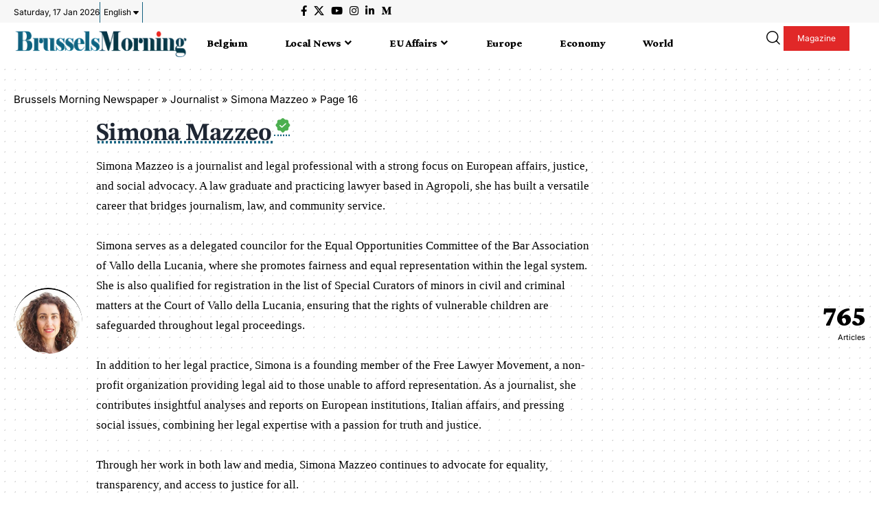

--- FILE ---
content_type: text/html; charset=UTF-8
request_url: https://brusselsmorning.com/author/simona-mazzeo/page/16/
body_size: 52321
content:
<!DOCTYPE html>
<html lang="en-GB" prefix="og: https://ogp.me/ns#">
<head><meta charset="UTF-8" /><script>if(navigator.userAgent.match(/MSIE|Internet Explorer/i)||navigator.userAgent.match(/Trident\/7\..*?rv:11/i)){var href=document.location.href;if(!href.match(/[?&]nowprocket/)){if(href.indexOf("?")==-1){if(href.indexOf("#")==-1){document.location.href=href+"?nowprocket=1"}else{document.location.href=href.replace("#","?nowprocket=1#")}}else{if(href.indexOf("#")==-1){document.location.href=href+"&nowprocket=1"}else{document.location.href=href.replace("#","&nowprocket=1#")}}}}</script><script>(()=>{class RocketLazyLoadScripts{constructor(){this.v="2.0.4",this.userEvents=["keydown","keyup","mousedown","mouseup","mousemove","mouseover","mouseout","touchmove","touchstart","touchend","touchcancel","wheel","click","dblclick","input"],this.attributeEvents=["onblur","onclick","oncontextmenu","ondblclick","onfocus","onmousedown","onmouseenter","onmouseleave","onmousemove","onmouseout","onmouseover","onmouseup","onmousewheel","onscroll","onsubmit"]}async t(){this.i(),this.o(),/iP(ad|hone)/.test(navigator.userAgent)&&this.h(),this.u(),this.l(this),this.m(),this.k(this),this.p(this),this._(),await Promise.all([this.R(),this.L()]),this.lastBreath=Date.now(),this.S(this),this.P(),this.D(),this.O(),this.M(),await this.C(this.delayedScripts.normal),await this.C(this.delayedScripts.defer),await this.C(this.delayedScripts.async),await this.T(),await this.F(),await this.j(),await this.A(),window.dispatchEvent(new Event("rocket-allScriptsLoaded")),this.everythingLoaded=!0,this.lastTouchEnd&&await new Promise(t=>setTimeout(t,500-Date.now()+this.lastTouchEnd)),this.I(),this.H(),this.U(),this.W()}i(){this.CSPIssue=sessionStorage.getItem("rocketCSPIssue"),document.addEventListener("securitypolicyviolation",t=>{this.CSPIssue||"script-src-elem"!==t.violatedDirective||"data"!==t.blockedURI||(this.CSPIssue=!0,sessionStorage.setItem("rocketCSPIssue",!0))},{isRocket:!0})}o(){window.addEventListener("pageshow",t=>{this.persisted=t.persisted,this.realWindowLoadedFired=!0},{isRocket:!0}),window.addEventListener("pagehide",()=>{this.onFirstUserAction=null},{isRocket:!0})}h(){let t;function e(e){t=e}window.addEventListener("touchstart",e,{isRocket:!0}),window.addEventListener("touchend",function i(o){o.changedTouches[0]&&t.changedTouches[0]&&Math.abs(o.changedTouches[0].pageX-t.changedTouches[0].pageX)<10&&Math.abs(o.changedTouches[0].pageY-t.changedTouches[0].pageY)<10&&o.timeStamp-t.timeStamp<200&&(window.removeEventListener("touchstart",e,{isRocket:!0}),window.removeEventListener("touchend",i,{isRocket:!0}),"INPUT"===o.target.tagName&&"text"===o.target.type||(o.target.dispatchEvent(new TouchEvent("touchend",{target:o.target,bubbles:!0})),o.target.dispatchEvent(new MouseEvent("mouseover",{target:o.target,bubbles:!0})),o.target.dispatchEvent(new PointerEvent("click",{target:o.target,bubbles:!0,cancelable:!0,detail:1,clientX:o.changedTouches[0].clientX,clientY:o.changedTouches[0].clientY})),event.preventDefault()))},{isRocket:!0})}q(t){this.userActionTriggered||("mousemove"!==t.type||this.firstMousemoveIgnored?"keyup"===t.type||"mouseover"===t.type||"mouseout"===t.type||(this.userActionTriggered=!0,this.onFirstUserAction&&this.onFirstUserAction()):this.firstMousemoveIgnored=!0),"click"===t.type&&t.preventDefault(),t.stopPropagation(),t.stopImmediatePropagation(),"touchstart"===this.lastEvent&&"touchend"===t.type&&(this.lastTouchEnd=Date.now()),"click"===t.type&&(this.lastTouchEnd=0),this.lastEvent=t.type,t.composedPath&&t.composedPath()[0].getRootNode()instanceof ShadowRoot&&(t.rocketTarget=t.composedPath()[0]),this.savedUserEvents.push(t)}u(){this.savedUserEvents=[],this.userEventHandler=this.q.bind(this),this.userEvents.forEach(t=>window.addEventListener(t,this.userEventHandler,{passive:!1,isRocket:!0})),document.addEventListener("visibilitychange",this.userEventHandler,{isRocket:!0})}U(){this.userEvents.forEach(t=>window.removeEventListener(t,this.userEventHandler,{passive:!1,isRocket:!0})),document.removeEventListener("visibilitychange",this.userEventHandler,{isRocket:!0}),this.savedUserEvents.forEach(t=>{(t.rocketTarget||t.target).dispatchEvent(new window[t.constructor.name](t.type,t))})}m(){const t="return false",e=Array.from(this.attributeEvents,t=>"data-rocket-"+t),i="["+this.attributeEvents.join("],[")+"]",o="[data-rocket-"+this.attributeEvents.join("],[data-rocket-")+"]",s=(e,i,o)=>{o&&o!==t&&(e.setAttribute("data-rocket-"+i,o),e["rocket"+i]=new Function("event",o),e.setAttribute(i,t))};new MutationObserver(t=>{for(const n of t)"attributes"===n.type&&(n.attributeName.startsWith("data-rocket-")||this.everythingLoaded?n.attributeName.startsWith("data-rocket-")&&this.everythingLoaded&&this.N(n.target,n.attributeName.substring(12)):s(n.target,n.attributeName,n.target.getAttribute(n.attributeName))),"childList"===n.type&&n.addedNodes.forEach(t=>{if(t.nodeType===Node.ELEMENT_NODE)if(this.everythingLoaded)for(const i of[t,...t.querySelectorAll(o)])for(const t of i.getAttributeNames())e.includes(t)&&this.N(i,t.substring(12));else for(const e of[t,...t.querySelectorAll(i)])for(const t of e.getAttributeNames())this.attributeEvents.includes(t)&&s(e,t,e.getAttribute(t))})}).observe(document,{subtree:!0,childList:!0,attributeFilter:[...this.attributeEvents,...e]})}I(){this.attributeEvents.forEach(t=>{document.querySelectorAll("[data-rocket-"+t+"]").forEach(e=>{this.N(e,t)})})}N(t,e){const i=t.getAttribute("data-rocket-"+e);i&&(t.setAttribute(e,i),t.removeAttribute("data-rocket-"+e))}k(t){Object.defineProperty(HTMLElement.prototype,"onclick",{get(){return this.rocketonclick||null},set(e){this.rocketonclick=e,this.setAttribute(t.everythingLoaded?"onclick":"data-rocket-onclick","this.rocketonclick(event)")}})}S(t){function e(e,i){let o=e[i];e[i]=null,Object.defineProperty(e,i,{get:()=>o,set(s){t.everythingLoaded?o=s:e["rocket"+i]=o=s}})}e(document,"onreadystatechange"),e(window,"onload"),e(window,"onpageshow");try{Object.defineProperty(document,"readyState",{get:()=>t.rocketReadyState,set(e){t.rocketReadyState=e},configurable:!0}),document.readyState="loading"}catch(t){console.log("WPRocket DJE readyState conflict, bypassing")}}l(t){this.originalAddEventListener=EventTarget.prototype.addEventListener,this.originalRemoveEventListener=EventTarget.prototype.removeEventListener,this.savedEventListeners=[],EventTarget.prototype.addEventListener=function(e,i,o){o&&o.isRocket||!t.B(e,this)&&!t.userEvents.includes(e)||t.B(e,this)&&!t.userActionTriggered||e.startsWith("rocket-")||t.everythingLoaded?t.originalAddEventListener.call(this,e,i,o):(t.savedEventListeners.push({target:this,remove:!1,type:e,func:i,options:o}),"mouseenter"!==e&&"mouseleave"!==e||t.originalAddEventListener.call(this,e,t.savedUserEvents.push,o))},EventTarget.prototype.removeEventListener=function(e,i,o){o&&o.isRocket||!t.B(e,this)&&!t.userEvents.includes(e)||t.B(e,this)&&!t.userActionTriggered||e.startsWith("rocket-")||t.everythingLoaded?t.originalRemoveEventListener.call(this,e,i,o):t.savedEventListeners.push({target:this,remove:!0,type:e,func:i,options:o})}}J(t,e){this.savedEventListeners=this.savedEventListeners.filter(i=>{let o=i.type,s=i.target||window;return e!==o||t!==s||(this.B(o,s)&&(i.type="rocket-"+o),this.$(i),!1)})}H(){EventTarget.prototype.addEventListener=this.originalAddEventListener,EventTarget.prototype.removeEventListener=this.originalRemoveEventListener,this.savedEventListeners.forEach(t=>this.$(t))}$(t){t.remove?this.originalRemoveEventListener.call(t.target,t.type,t.func,t.options):this.originalAddEventListener.call(t.target,t.type,t.func,t.options)}p(t){let e;function i(e){return t.everythingLoaded?e:e.split(" ").map(t=>"load"===t||t.startsWith("load.")?"rocket-jquery-load":t).join(" ")}function o(o){function s(e){const s=o.fn[e];o.fn[e]=o.fn.init.prototype[e]=function(){return this[0]===window&&t.userActionTriggered&&("string"==typeof arguments[0]||arguments[0]instanceof String?arguments[0]=i(arguments[0]):"object"==typeof arguments[0]&&Object.keys(arguments[0]).forEach(t=>{const e=arguments[0][t];delete arguments[0][t],arguments[0][i(t)]=e})),s.apply(this,arguments),this}}if(o&&o.fn&&!t.allJQueries.includes(o)){const e={DOMContentLoaded:[],"rocket-DOMContentLoaded":[]};for(const t in e)document.addEventListener(t,()=>{e[t].forEach(t=>t())},{isRocket:!0});o.fn.ready=o.fn.init.prototype.ready=function(i){function s(){parseInt(o.fn.jquery)>2?setTimeout(()=>i.bind(document)(o)):i.bind(document)(o)}return"function"==typeof i&&(t.realDomReadyFired?!t.userActionTriggered||t.fauxDomReadyFired?s():e["rocket-DOMContentLoaded"].push(s):e.DOMContentLoaded.push(s)),o([])},s("on"),s("one"),s("off"),t.allJQueries.push(o)}e=o}t.allJQueries=[],o(window.jQuery),Object.defineProperty(window,"jQuery",{get:()=>e,set(t){o(t)}})}P(){const t=new Map;document.write=document.writeln=function(e){const i=document.currentScript,o=document.createRange(),s=i.parentElement;let n=t.get(i);void 0===n&&(n=i.nextSibling,t.set(i,n));const c=document.createDocumentFragment();o.setStart(c,0),c.appendChild(o.createContextualFragment(e)),s.insertBefore(c,n)}}async R(){return new Promise(t=>{this.userActionTriggered?t():this.onFirstUserAction=t})}async L(){return new Promise(t=>{document.addEventListener("DOMContentLoaded",()=>{this.realDomReadyFired=!0,t()},{isRocket:!0})})}async j(){return this.realWindowLoadedFired?Promise.resolve():new Promise(t=>{window.addEventListener("load",t,{isRocket:!0})})}M(){this.pendingScripts=[];this.scriptsMutationObserver=new MutationObserver(t=>{for(const e of t)e.addedNodes.forEach(t=>{"SCRIPT"!==t.tagName||t.noModule||t.isWPRocket||this.pendingScripts.push({script:t,promise:new Promise(e=>{const i=()=>{const i=this.pendingScripts.findIndex(e=>e.script===t);i>=0&&this.pendingScripts.splice(i,1),e()};t.addEventListener("load",i,{isRocket:!0}),t.addEventListener("error",i,{isRocket:!0}),setTimeout(i,1e3)})})})}),this.scriptsMutationObserver.observe(document,{childList:!0,subtree:!0})}async F(){await this.X(),this.pendingScripts.length?(await this.pendingScripts[0].promise,await this.F()):this.scriptsMutationObserver.disconnect()}D(){this.delayedScripts={normal:[],async:[],defer:[]},document.querySelectorAll("script[type$=rocketlazyloadscript]").forEach(t=>{t.hasAttribute("data-rocket-src")?t.hasAttribute("async")&&!1!==t.async?this.delayedScripts.async.push(t):t.hasAttribute("defer")&&!1!==t.defer||"module"===t.getAttribute("data-rocket-type")?this.delayedScripts.defer.push(t):this.delayedScripts.normal.push(t):this.delayedScripts.normal.push(t)})}async _(){await this.L();let t=[];document.querySelectorAll("script[type$=rocketlazyloadscript][data-rocket-src]").forEach(e=>{let i=e.getAttribute("data-rocket-src");if(i&&!i.startsWith("data:")){i.startsWith("//")&&(i=location.protocol+i);try{const o=new URL(i).origin;o!==location.origin&&t.push({src:o,crossOrigin:e.crossOrigin||"module"===e.getAttribute("data-rocket-type")})}catch(t){}}}),t=[...new Map(t.map(t=>[JSON.stringify(t),t])).values()],this.Y(t,"preconnect")}async G(t){if(await this.K(),!0!==t.noModule||!("noModule"in HTMLScriptElement.prototype))return new Promise(e=>{let i;function o(){(i||t).setAttribute("data-rocket-status","executed"),e()}try{if(navigator.userAgent.includes("Firefox/")||""===navigator.vendor||this.CSPIssue)i=document.createElement("script"),[...t.attributes].forEach(t=>{let e=t.nodeName;"type"!==e&&("data-rocket-type"===e&&(e="type"),"data-rocket-src"===e&&(e="src"),i.setAttribute(e,t.nodeValue))}),t.text&&(i.text=t.text),t.nonce&&(i.nonce=t.nonce),i.hasAttribute("src")?(i.addEventListener("load",o,{isRocket:!0}),i.addEventListener("error",()=>{i.setAttribute("data-rocket-status","failed-network"),e()},{isRocket:!0}),setTimeout(()=>{i.isConnected||e()},1)):(i.text=t.text,o()),i.isWPRocket=!0,t.parentNode.replaceChild(i,t);else{const i=t.getAttribute("data-rocket-type"),s=t.getAttribute("data-rocket-src");i?(t.type=i,t.removeAttribute("data-rocket-type")):t.removeAttribute("type"),t.addEventListener("load",o,{isRocket:!0}),t.addEventListener("error",i=>{this.CSPIssue&&i.target.src.startsWith("data:")?(console.log("WPRocket: CSP fallback activated"),t.removeAttribute("src"),this.G(t).then(e)):(t.setAttribute("data-rocket-status","failed-network"),e())},{isRocket:!0}),s?(t.fetchPriority="high",t.removeAttribute("data-rocket-src"),t.src=s):t.src="data:text/javascript;base64,"+window.btoa(unescape(encodeURIComponent(t.text)))}}catch(i){t.setAttribute("data-rocket-status","failed-transform"),e()}});t.setAttribute("data-rocket-status","skipped")}async C(t){const e=t.shift();return e?(e.isConnected&&await this.G(e),this.C(t)):Promise.resolve()}O(){this.Y([...this.delayedScripts.normal,...this.delayedScripts.defer,...this.delayedScripts.async],"preload")}Y(t,e){this.trash=this.trash||[];let i=!0;var o=document.createDocumentFragment();t.forEach(t=>{const s=t.getAttribute&&t.getAttribute("data-rocket-src")||t.src;if(s&&!s.startsWith("data:")){const n=document.createElement("link");n.href=s,n.rel=e,"preconnect"!==e&&(n.as="script",n.fetchPriority=i?"high":"low"),t.getAttribute&&"module"===t.getAttribute("data-rocket-type")&&(n.crossOrigin=!0),t.crossOrigin&&(n.crossOrigin=t.crossOrigin),t.integrity&&(n.integrity=t.integrity),t.nonce&&(n.nonce=t.nonce),o.appendChild(n),this.trash.push(n),i=!1}}),document.head.appendChild(o)}W(){this.trash.forEach(t=>t.remove())}async T(){try{document.readyState="interactive"}catch(t){}this.fauxDomReadyFired=!0;try{await this.K(),this.J(document,"readystatechange"),document.dispatchEvent(new Event("rocket-readystatechange")),await this.K(),document.rocketonreadystatechange&&document.rocketonreadystatechange(),await this.K(),this.J(document,"DOMContentLoaded"),document.dispatchEvent(new Event("rocket-DOMContentLoaded")),await this.K(),this.J(window,"DOMContentLoaded"),window.dispatchEvent(new Event("rocket-DOMContentLoaded"))}catch(t){console.error(t)}}async A(){try{document.readyState="complete"}catch(t){}try{await this.K(),this.J(document,"readystatechange"),document.dispatchEvent(new Event("rocket-readystatechange")),await this.K(),document.rocketonreadystatechange&&document.rocketonreadystatechange(),await this.K(),this.J(window,"load"),window.dispatchEvent(new Event("rocket-load")),await this.K(),window.rocketonload&&window.rocketonload(),await this.K(),this.allJQueries.forEach(t=>t(window).trigger("rocket-jquery-load")),await this.K(),this.J(window,"pageshow");const t=new Event("rocket-pageshow");t.persisted=this.persisted,window.dispatchEvent(t),await this.K(),window.rocketonpageshow&&window.rocketonpageshow({persisted:this.persisted})}catch(t){console.error(t)}}async K(){Date.now()-this.lastBreath>45&&(await this.X(),this.lastBreath=Date.now())}async X(){return document.hidden?new Promise(t=>setTimeout(t)):new Promise(t=>requestAnimationFrame(t))}B(t,e){return e===document&&"readystatechange"===t||(e===document&&"DOMContentLoaded"===t||(e===window&&"DOMContentLoaded"===t||(e===window&&"load"===t||e===window&&"pageshow"===t)))}static run(){(new RocketLazyLoadScripts).t()}}RocketLazyLoadScripts.run()})();</script>
    
    <meta http-equiv="X-UA-Compatible" content="IE=edge" />
	<meta name="viewport" content="width=device-width, initial-scale=1.0" />
    <link rel="profile" href="https://gmpg.org/xfn/11" />
	
<!-- Author Meta Tags by Molongui Authorship, visit: https://wordpress.org/plugins/molongui-authorship/ -->
<meta name="author" content="Simona Mazzeo">
<meta property="og:type" content="profile" />
<meta property="og:url" content="https://brusselsmorning.com/author/simona-mazzeo/" />
<meta property="og:image" content="https://brusselsmorning.com/wp-content/uploads/Simona-Mazzeo-1.jpg" />
<meta property="og:description" content="Simona Mazzeo is a journalist and legal professional with a strong focus on European affairs, justice, and social advocacy. A law graduate and practicing lawyer based in Agropoli, she has built a versatile career that bridges journalism, law, and community service.

Simona serves as a delegated councilor for the Equal Opportunities Committee of the Bar Association of Vallo della Lucania, where she promotes fairness and equal representation within the legal system. She is also qualified for registration in the list of Special Curators of minors in civil and criminal matters at the Court of Vallo della Lucania, ensuring that the rights of vulnerable children are safeguarded throughout legal proceedings.

In addition to her legal practice, Simona is a founding member of the Free Lawyer Movement, a non-profit organization providing legal aid to those unable to afford representation. As a journalist, she contributes insightful analyses and reports on European institutions, Italian affairs, and pressing social issues, combining her legal expertise with a passion for truth and justice.

Through her work in both law and media, Simona Mazzeo continues to advocate for equality, transparency, and access to justice for all." />
<meta property="profile:first_name" content="Simona" />
<meta property="profile:last_name" content="Mazzeo" />
<meta property="profile:username" content="Simona Mazzeo" />
<!-- /Molongui Authorship -->


<!-- Open Graph Meta Tags generated by Blog2Social 873 - https://www.blog2social.com -->
<meta property="og:title" content="Brussels Morning Newspaper"/>
<meta property="og:description" content="Daily News From Europe"/>
<meta property="og:url" content="/author/simona-mazzeo/page/16/"/>
<meta property="og:image:alt" content="Flemish govt approves €230M Western Access Road to Waasland Port"/>
<meta property="og:image" content="https://brusselsmorning.com/wp-content/uploads/Flemish-govt-approves-E230M-Western-Access-Road-to-Waasland-Port.webp"/>
<meta property="og:image:width" content="1250" />
<meta property="og:image:height" content="700" />
<meta property="og:image:type" content="image/webp" />
<meta property="og:type" content="article"/>
<meta property="og:article:published_time" content="2025-10-25 13:41:07"/>
<meta property="og:article:modified_time" content="2025-10-25 13:41:09"/>
<!-- Open Graph Meta Tags generated by Blog2Social 873 - https://www.blog2social.com -->

<!-- Twitter Card generated by Blog2Social 873 - https://www.blog2social.com -->
<meta name="twitter:card" content="summary">
<meta name="twitter:title" content="Brussels Morning Newspaper"/>
<meta name="twitter:description" content="Daily News From Europe"/>
<meta name="twitter:image" content="https://brusselsmorning.com/wp-content/uploads/Flemish-govt-approves-E230M-Western-Access-Road-to-Waasland-Port.webp"/>
<meta name="twitter:image:alt" content="Flemish govt approves €230M Western Access Road to Waasland Port"/>
<!-- Twitter Card generated by Blog2Social 873 - https://www.blog2social.com -->

<!-- Search Engine Optimization by Rank Math PRO - https://rankmath.com/ -->
<title>Simona Mazzeo - Author at Brussels Morning Newspaper - Page 16 of 55</title>
<link data-rocket-preload as="style" href="https://fonts.googleapis.com/css?family=Crimson%20Pro%3A900%2C400%2C700%2C900italic%2C800%7CInter%3A600%2C400%2C700%7CAbril%20FatFace%3A400%2C400i%2C700%2C700i%7CAlegreya%3A400%2C400i%2C700%2C700i%7CAlegreya%20Sans%3A400%2C400i%2C700%2C700i%7CAmatic%20SC%3A400%2C400i%2C700%2C700i%7CAnonymous%20Pro%3A400%2C400i%2C700%2C700i%7CArchitects%20Daughter%3A400%2C400i%2C700%2C700i%7CArchivo%3A400%2C400i%2C700%2C700i%7CArchivo%20Narrow%3A400%2C400i%2C700%2C700i%7CAsap%3A400%2C400i%2C700%2C700i%7CBarlow%3A400%2C400i%2C700%2C700i%7CBioRhyme%3A400%2C400i%2C700%2C700i%7CBonbon%3A400%2C400i%2C700%2C700i%7CCabin%3A400%2C400i%2C700%2C700i%7CCairo%3A400%2C400i%2C700%2C700i%7CCardo%3A400%2C400i%2C700%2C700i%7CChivo%3A400%2C400i%2C700%2C700i%7CConcert%20One%3A400%2C400i%2C700%2C700i%7CCormorant%3A400%2C400i%2C700%2C700i%7CCrimson%20Text%3A400%2C400i%2C700%2C700i%7CEczar%3A400%2C400i%2C700%2C700i%7CExo%202%3A400%2C400i%2C700%2C700i%7CFira%20Sans%3A400%2C400i%2C700%2C700i%7CFjalla%20One%3A400%2C400i%2C700%2C700i%7CFrank%20Ruhl%20Libre%3A400%2C400i%2C700%2C700i%7CGreat%20Vibes%3A400%2C400i%2C700%2C700i%7CHeebo%3A400%2C400i%2C700%2C700i%7CIBM%20Plex%3A400%2C400i%2C700%2C700i%7CInconsolata%3A400%2C400i%2C700%2C700i%7CIndie%20Flower%3A400%2C400i%2C700%2C700i%7CInknut%20Antiqua%3A400%2C400i%2C700%2C700i%7CInter%3A400%2C400i%2C700%2C700i%7CKarla%3A400%2C400i%2C700%2C700i%7CLibre%20Baskerville%3A400%2C400i%2C700%2C700i%7CLibre%20Franklin%3A400%2C400i%2C700%2C700i%7CMontserrat%3A400%2C400i%2C700%2C700i%7CNeuton%3A400%2C400i%2C700%2C700i%7CNotable%3A400%2C400i%2C700%2C700i%7CNothing%20You%20Could%20Do%3A400%2C400i%2C700%2C700i%7CNoto%20Sans%3A400%2C400i%2C700%2C700i%7CNunito%3A400%2C400i%2C700%2C700i%7COld%20Standard%20TT%3A400%2C400i%2C700%2C700i%7COxygen%3A400%2C400i%2C700%2C700i%7CPacifico%3A400%2C400i%2C700%2C700i%7CPoppins%3A400%2C400i%2C700%2C700i%7CProza%20Libre%3A400%2C400i%2C700%2C700i%7CPT%20Sans%3A400%2C400i%2C700%2C700i%7CPT%20Serif%3A400%2C400i%2C700%2C700i%7CRakkas%3A400%2C400i%2C700%2C700i%7CReenie%20Beanie%3A400%2C400i%2C700%2C700i%7CRoboto%20Slab%3A400%2C400i%2C700%2C700i%7CRopa%20Sans%3A400%2C400i%2C700%2C700i%7CRubik%3A400%2C400i%2C700%2C700i%7CShadows%20Into%20Light%3A400%2C400i%2C700%2C700i%7CSpace%20Mono%3A400%2C400i%2C700%2C700i%7CSpectral%3A400%2C400i%2C700%2C700i%7CSue%20Ellen%20Francisco%3A400%2C400i%2C700%2C700i%7CTitillium%20Web%3A400%2C400i%2C700%2C700i%7CUbuntu%3A400%2C400i%2C700%2C700i%7CVarela%3A400%2C400i%2C700%2C700i%7CVollkorn%3A400%2C400i%2C700%2C700i%7CWork%20Sans%3A400%2C400i%2C700%2C700i%7CYatra%20One%3A400%2C400i%2C700%2C700i&#038;display=swap" rel="preload">
<link href="https://fonts.googleapis.com/css?family=Crimson%20Pro%3A900%2C400%2C700%2C900italic%2C800%7CInter%3A600%2C400%2C700%7CAbril%20FatFace%3A400%2C400i%2C700%2C700i%7CAlegreya%3A400%2C400i%2C700%2C700i%7CAlegreya%20Sans%3A400%2C400i%2C700%2C700i%7CAmatic%20SC%3A400%2C400i%2C700%2C700i%7CAnonymous%20Pro%3A400%2C400i%2C700%2C700i%7CArchitects%20Daughter%3A400%2C400i%2C700%2C700i%7CArchivo%3A400%2C400i%2C700%2C700i%7CArchivo%20Narrow%3A400%2C400i%2C700%2C700i%7CAsap%3A400%2C400i%2C700%2C700i%7CBarlow%3A400%2C400i%2C700%2C700i%7CBioRhyme%3A400%2C400i%2C700%2C700i%7CBonbon%3A400%2C400i%2C700%2C700i%7CCabin%3A400%2C400i%2C700%2C700i%7CCairo%3A400%2C400i%2C700%2C700i%7CCardo%3A400%2C400i%2C700%2C700i%7CChivo%3A400%2C400i%2C700%2C700i%7CConcert%20One%3A400%2C400i%2C700%2C700i%7CCormorant%3A400%2C400i%2C700%2C700i%7CCrimson%20Text%3A400%2C400i%2C700%2C700i%7CEczar%3A400%2C400i%2C700%2C700i%7CExo%202%3A400%2C400i%2C700%2C700i%7CFira%20Sans%3A400%2C400i%2C700%2C700i%7CFjalla%20One%3A400%2C400i%2C700%2C700i%7CFrank%20Ruhl%20Libre%3A400%2C400i%2C700%2C700i%7CGreat%20Vibes%3A400%2C400i%2C700%2C700i%7CHeebo%3A400%2C400i%2C700%2C700i%7CIBM%20Plex%3A400%2C400i%2C700%2C700i%7CInconsolata%3A400%2C400i%2C700%2C700i%7CIndie%20Flower%3A400%2C400i%2C700%2C700i%7CInknut%20Antiqua%3A400%2C400i%2C700%2C700i%7CInter%3A400%2C400i%2C700%2C700i%7CKarla%3A400%2C400i%2C700%2C700i%7CLibre%20Baskerville%3A400%2C400i%2C700%2C700i%7CLibre%20Franklin%3A400%2C400i%2C700%2C700i%7CMontserrat%3A400%2C400i%2C700%2C700i%7CNeuton%3A400%2C400i%2C700%2C700i%7CNotable%3A400%2C400i%2C700%2C700i%7CNothing%20You%20Could%20Do%3A400%2C400i%2C700%2C700i%7CNoto%20Sans%3A400%2C400i%2C700%2C700i%7CNunito%3A400%2C400i%2C700%2C700i%7COld%20Standard%20TT%3A400%2C400i%2C700%2C700i%7COxygen%3A400%2C400i%2C700%2C700i%7CPacifico%3A400%2C400i%2C700%2C700i%7CPoppins%3A400%2C400i%2C700%2C700i%7CProza%20Libre%3A400%2C400i%2C700%2C700i%7CPT%20Sans%3A400%2C400i%2C700%2C700i%7CPT%20Serif%3A400%2C400i%2C700%2C700i%7CRakkas%3A400%2C400i%2C700%2C700i%7CReenie%20Beanie%3A400%2C400i%2C700%2C700i%7CRoboto%20Slab%3A400%2C400i%2C700%2C700i%7CRopa%20Sans%3A400%2C400i%2C700%2C700i%7CRubik%3A400%2C400i%2C700%2C700i%7CShadows%20Into%20Light%3A400%2C400i%2C700%2C700i%7CSpace%20Mono%3A400%2C400i%2C700%2C700i%7CSpectral%3A400%2C400i%2C700%2C700i%7CSue%20Ellen%20Francisco%3A400%2C400i%2C700%2C700i%7CTitillium%20Web%3A400%2C400i%2C700%2C700i%7CUbuntu%3A400%2C400i%2C700%2C700i%7CVarela%3A400%2C400i%2C700%2C700i%7CVollkorn%3A400%2C400i%2C700%2C700i%7CWork%20Sans%3A400%2C400i%2C700%2C700i%7CYatra%20One%3A400%2C400i%2C700%2C700i&#038;display=swap" media="print" onload="this.media=&#039;all&#039;" rel="stylesheet">
<noscript data-wpr-hosted-gf-parameters=""><link rel="stylesheet" href="https://fonts.googleapis.com/css?family=Crimson%20Pro%3A900%2C400%2C700%2C900italic%2C800%7CInter%3A600%2C400%2C700%7CAbril%20FatFace%3A400%2C400i%2C700%2C700i%7CAlegreya%3A400%2C400i%2C700%2C700i%7CAlegreya%20Sans%3A400%2C400i%2C700%2C700i%7CAmatic%20SC%3A400%2C400i%2C700%2C700i%7CAnonymous%20Pro%3A400%2C400i%2C700%2C700i%7CArchitects%20Daughter%3A400%2C400i%2C700%2C700i%7CArchivo%3A400%2C400i%2C700%2C700i%7CArchivo%20Narrow%3A400%2C400i%2C700%2C700i%7CAsap%3A400%2C400i%2C700%2C700i%7CBarlow%3A400%2C400i%2C700%2C700i%7CBioRhyme%3A400%2C400i%2C700%2C700i%7CBonbon%3A400%2C400i%2C700%2C700i%7CCabin%3A400%2C400i%2C700%2C700i%7CCairo%3A400%2C400i%2C700%2C700i%7CCardo%3A400%2C400i%2C700%2C700i%7CChivo%3A400%2C400i%2C700%2C700i%7CConcert%20One%3A400%2C400i%2C700%2C700i%7CCormorant%3A400%2C400i%2C700%2C700i%7CCrimson%20Text%3A400%2C400i%2C700%2C700i%7CEczar%3A400%2C400i%2C700%2C700i%7CExo%202%3A400%2C400i%2C700%2C700i%7CFira%20Sans%3A400%2C400i%2C700%2C700i%7CFjalla%20One%3A400%2C400i%2C700%2C700i%7CFrank%20Ruhl%20Libre%3A400%2C400i%2C700%2C700i%7CGreat%20Vibes%3A400%2C400i%2C700%2C700i%7CHeebo%3A400%2C400i%2C700%2C700i%7CIBM%20Plex%3A400%2C400i%2C700%2C700i%7CInconsolata%3A400%2C400i%2C700%2C700i%7CIndie%20Flower%3A400%2C400i%2C700%2C700i%7CInknut%20Antiqua%3A400%2C400i%2C700%2C700i%7CInter%3A400%2C400i%2C700%2C700i%7CKarla%3A400%2C400i%2C700%2C700i%7CLibre%20Baskerville%3A400%2C400i%2C700%2C700i%7CLibre%20Franklin%3A400%2C400i%2C700%2C700i%7CMontserrat%3A400%2C400i%2C700%2C700i%7CNeuton%3A400%2C400i%2C700%2C700i%7CNotable%3A400%2C400i%2C700%2C700i%7CNothing%20You%20Could%20Do%3A400%2C400i%2C700%2C700i%7CNoto%20Sans%3A400%2C400i%2C700%2C700i%7CNunito%3A400%2C400i%2C700%2C700i%7COld%20Standard%20TT%3A400%2C400i%2C700%2C700i%7COxygen%3A400%2C400i%2C700%2C700i%7CPacifico%3A400%2C400i%2C700%2C700i%7CPoppins%3A400%2C400i%2C700%2C700i%7CProza%20Libre%3A400%2C400i%2C700%2C700i%7CPT%20Sans%3A400%2C400i%2C700%2C700i%7CPT%20Serif%3A400%2C400i%2C700%2C700i%7CRakkas%3A400%2C400i%2C700%2C700i%7CReenie%20Beanie%3A400%2C400i%2C700%2C700i%7CRoboto%20Slab%3A400%2C400i%2C700%2C700i%7CRopa%20Sans%3A400%2C400i%2C700%2C700i%7CRubik%3A400%2C400i%2C700%2C700i%7CShadows%20Into%20Light%3A400%2C400i%2C700%2C700i%7CSpace%20Mono%3A400%2C400i%2C700%2C700i%7CSpectral%3A400%2C400i%2C700%2C700i%7CSue%20Ellen%20Francisco%3A400%2C400i%2C700%2C700i%7CTitillium%20Web%3A400%2C400i%2C700%2C700i%7CUbuntu%3A400%2C400i%2C700%2C700i%7CVarela%3A400%2C400i%2C700%2C700i%7CVollkorn%3A400%2C400i%2C700%2C700i%7CWork%20Sans%3A400%2C400i%2C700%2C700i%7CYatra%20One%3A400%2C400i%2C700%2C700i&#038;display=swap"></noscript>
<meta name="robots" content="follow, index, max-snippet:-1, max-video-preview:-1, max-image-preview:large"/>
<link rel="preconnect" href="https://fonts.gstatic.com" crossorigin><noscript></noscript><link rel="canonical" href="https://brusselsmorning.com/author/simona-mazzeo/page/16/" />
<link rel="prev" href="https://brusselsmorning.com/author/simona-mazzeo/page/15/" />
<link rel="next" href="https://brusselsmorning.com/author/simona-mazzeo/page/17/" />
<meta property="og:locale" content="en_GB" />
<meta property="og:type" content="profile" />
<meta property="og:title" content="Simona Mazzeo - Author at Brussels Morning Newspaper - Page 16 of 55" />
<meta property="og:url" content="https://brusselsmorning.com/author/simona-mazzeo/page/16/" />
<meta property="og:site_name" content="Brussels Morning" />
<meta name="twitter:card" content="summary_large_image" />
<meta name="twitter:title" content="Simona Mazzeo - Author at Brussels Morning Newspaper - Page 16 of 55" />
<meta name="twitter:site" content="@MorningBrussels" />
<meta name="twitter:label1" content="Name" />
<meta name="twitter:data1" content="Simona Mazzeo" />
<meta name="twitter:label2" content="Posts" />
<meta name="twitter:data2" content="765" />
<script type="application/ld+json" class="rank-math-schema-pro">{"@context":"https://schema.org","@graph":[{"@type":"Place","@id":"https://brusselsmorning.com/#place","address":{"@type":"PostalAddress","streetAddress":"Brussels Morning Newspaper LTD, Rue Froissart 95, 1040 Bruxelles, Belgium","addressLocality":"Bruxelles","addressRegion":"Brussels-Capital Region","postalCode":"1040","addressCountry":"BE"}},{"@type":"NewsMediaOrganization","@id":"https://brusselsmorning.com/#organization","name":"Brussels Morning Newspaper","url":"https://brusselsmorning.com","sameAs":["https://www.facebook.com/BrusselsMorningNewspaper/","https://twitter.com/MorningBrussels"],"email":"info@brusselsmorning.com","address":{"@type":"PostalAddress","streetAddress":"Brussels Morning Newspaper LTD, Rue Froissart 95, 1040 Bruxelles, Belgium","addressLocality":"Bruxelles","addressRegion":"Brussels-Capital Region","postalCode":"1040","addressCountry":"BE"},"logo":{"@type":"ImageObject","@id":"https://brusselsmorning.com/#logo","url":"https://brusselsmorning.com/wp-content/uploads/2020/07/LogoBM2.png","contentUrl":"https://brusselsmorning.com/wp-content/uploads/2020/07/LogoBM2.png","caption":"Brussels Morning","inLanguage":"en-GB","width":"517","height":"94"},"description":"The Brussels Morning Newspaper is a daily online newspaper based in Belgium. BM publishes unique and independent coverage on international and European affairs. With a Europe-wide perspective, BM covers policies and politics of the EU, significant Member State developments, and looks at the international agenda with a European perspective.","legalName":"Ms Vera Goeminne","location":{"@id":"https://brusselsmorning.com/#place"}},{"@type":"WebSite","@id":"https://brusselsmorning.com/#website","url":"https://brusselsmorning.com","name":"Brussels Morning","alternateName":"Brussels Morning Newspaper","publisher":{"@id":"https://brusselsmorning.com/#organization"},"inLanguage":"en-GB"},{"@type":"BreadcrumbList","@id":"https://brusselsmorning.com/author/simona-mazzeo/page/16/#breadcrumb","itemListElement":[{"@type":"ListItem","position":"1","item":{"@id":"https://brusselsmorning.com","name":"Brussels Morning Newspaper"}}]},{"@type":"ProfilePage","@id":"https://brusselsmorning.com/author/simona-mazzeo/page/16/#webpage","url":"https://brusselsmorning.com/author/simona-mazzeo/page/16/","name":"Simona Mazzeo - Author at Brussels Morning Newspaper - Page 16 of 55","isPartOf":{"@id":"https://brusselsmorning.com/#website"},"inLanguage":"en-GB","breadcrumb":{"@id":"https://brusselsmorning.com/author/simona-mazzeo/page/16/#breadcrumb"}},{"@type":"Person","name":"Simona Mazzeo","url":"https://brusselsmorning.com/author/simona-mazzeo/","@id":"https://brusselsmorning.com/author/simona-mazzeo/#author","image":{"@type":"ImageObject","url":"https://brusselsmorning.com/wp-content/uploads/Simona-Mazzeo-1.jpg"},"description":"Simona Mazzeo is a journalist and legal professional with a strong focus on European affairs, justice, and social advocacy. A law graduate and practicing lawyer based in Agropoli, she has built a versatile career that bridges journalism, law, and community service.\r\n\r\nSimona serves as a delegated councilor for the Equal Opportunities Committee of the Bar Association of Vallo della Lucania, where she promotes fairness and equal representation within the legal system. She is also qualified for registration in the list of Special Curators of minors in civil and criminal matters at the Court of Vallo della Lucania, ensuring that the rights of vulnerable children are safeguarded throughout legal proceedings.\r\n\r\nIn addition to her legal practice, Simona is a founding member of the Free Lawyer Movement, a non-profit organization providing legal aid to those unable to afford representation. As a journalist, she contributes insightful analyses and reports on European institutions, Italian affairs, and pressing social issues, combining her legal expertise with a passion for truth and justice.\r\n\r\nThrough her work in both law and media, Simona Mazzeo continues to advocate for equality, transparency, and access to justice\u00a0for\u00a0all."}]}</script>
<!-- /Rank Math WordPress SEO plugin -->

<link href='https://fonts.gstatic.com' crossorigin rel='preconnect' />
<link rel="alternate" type="application/rss+xml" title="Brussels Morning Newspaper &raquo; Feed" href="https://brusselsmorning.com/feed/" />
<link rel="alternate" type="application/rss+xml" title="Brussels Morning Newspaper &raquo; Comments Feed" href="https://brusselsmorning.com/comments/feed/" />
<link rel="alternate" type="application/rss+xml" title="Brussels Morning Newspaper &raquo; Posts by Simona Mazzeo Feed" href="https://brusselsmorning.com/author/simona-mazzeo/feed/" />
<script type="application/ld+json">{
    "@context": "https://schema.org",
    "@type": "Organization",
    "legalName": "Brussels Morning Newspaper",
    "url": "https://brusselsmorning.com/",
    "logo": "https://brusselsmorning.com/wp-content/uploads/2020/10/LogoBM1.png",
    "sameAs": [
        "https://www.facebook.com/BrusselsMorningNewspaper",
        "https://x.com/BrusselsMorning",
        "https://www.youtube.com/@brusselsmorning8817",
        "https://www.instagram.com/brusselsmorningnewspaper/",
        "https://www.linkedin.com/company/brussels-morning-newspaper/",
        "https://brusselsmorning.medium.com/"
    ]
}</script>
<style id='wp-img-auto-sizes-contain-inline-css'>
img:is([sizes=auto i],[sizes^="auto," i]){contain-intrinsic-size:3000px 1500px}
/*# sourceURL=wp-img-auto-sizes-contain-inline-css */
</style>
<link data-minify="1" rel='stylesheet' id='bdt-uikit-css' href='https://brusselsmorning.com/wp-content/cache/min/1/wp-content/plugins/bdthemes-element-pack/assets/css/bdt-uikit.css?ver=1767893821' media='all' />
<link data-minify="1" rel='stylesheet' id='ep-helper-css' href='https://brusselsmorning.com/wp-content/cache/min/1/wp-content/plugins/bdthemes-element-pack/assets/css/ep-helper.css?ver=1767893821' media='all' />
<style id='wp-emoji-styles-inline-css'>

	img.wp-smiley, img.emoji {
		display: inline !important;
		border: none !important;
		box-shadow: none !important;
		height: 1em !important;
		width: 1em !important;
		margin: 0 0.07em !important;
		vertical-align: -0.1em !important;
		background: none !important;
		padding: 0 !important;
	}
/*# sourceURL=wp-emoji-styles-inline-css */
</style>
<link rel='stylesheet' id='wp-block-library-css' href='https://brusselsmorning.com/wp-includes/css/dist/block-library/style.min.css?ver=19f974badb2cf09ae3c5a181e7da52ba' media='all' />
<style id='classic-theme-styles-inline-css'>
/*! This file is auto-generated */
.wp-block-button__link{color:#fff;background-color:#32373c;border-radius:9999px;box-shadow:none;text-decoration:none;padding:calc(.667em + 2px) calc(1.333em + 2px);font-size:1.125em}.wp-block-file__button{background:#32373c;color:#fff;text-decoration:none}
/*# sourceURL=/wp-includes/css/classic-themes.min.css */
</style>
<link data-minify="1" rel='stylesheet' id='jet-engine-frontend-css' href='https://brusselsmorning.com/wp-content/cache/min/1/wp-content/plugins/jet-engine/assets/css/frontend.css?ver=1767893821' media='all' />
<link data-minify="1" rel='stylesheet' id='foxiz-elements-css' href='https://brusselsmorning.com/wp-content/cache/min/1/wp-content/plugins/foxiz-core/lib/foxiz-elements/public/style.css?ver=1767893821' media='all' />
<style id='global-styles-inline-css'>
:root{--wp--preset--aspect-ratio--square: 1;--wp--preset--aspect-ratio--4-3: 4/3;--wp--preset--aspect-ratio--3-4: 3/4;--wp--preset--aspect-ratio--3-2: 3/2;--wp--preset--aspect-ratio--2-3: 2/3;--wp--preset--aspect-ratio--16-9: 16/9;--wp--preset--aspect-ratio--9-16: 9/16;--wp--preset--color--black: #000000;--wp--preset--color--cyan-bluish-gray: #abb8c3;--wp--preset--color--white: #ffffff;--wp--preset--color--pale-pink: #f78da7;--wp--preset--color--vivid-red: #cf2e2e;--wp--preset--color--luminous-vivid-orange: #ff6900;--wp--preset--color--luminous-vivid-amber: #fcb900;--wp--preset--color--light-green-cyan: #7bdcb5;--wp--preset--color--vivid-green-cyan: #00d084;--wp--preset--color--pale-cyan-blue: #8ed1fc;--wp--preset--color--vivid-cyan-blue: #0693e3;--wp--preset--color--vivid-purple: #9b51e0;--wp--preset--gradient--vivid-cyan-blue-to-vivid-purple: linear-gradient(135deg,rgb(6,147,227) 0%,rgb(155,81,224) 100%);--wp--preset--gradient--light-green-cyan-to-vivid-green-cyan: linear-gradient(135deg,rgb(122,220,180) 0%,rgb(0,208,130) 100%);--wp--preset--gradient--luminous-vivid-amber-to-luminous-vivid-orange: linear-gradient(135deg,rgb(252,185,0) 0%,rgb(255,105,0) 100%);--wp--preset--gradient--luminous-vivid-orange-to-vivid-red: linear-gradient(135deg,rgb(255,105,0) 0%,rgb(207,46,46) 100%);--wp--preset--gradient--very-light-gray-to-cyan-bluish-gray: linear-gradient(135deg,rgb(238,238,238) 0%,rgb(169,184,195) 100%);--wp--preset--gradient--cool-to-warm-spectrum: linear-gradient(135deg,rgb(74,234,220) 0%,rgb(151,120,209) 20%,rgb(207,42,186) 40%,rgb(238,44,130) 60%,rgb(251,105,98) 80%,rgb(254,248,76) 100%);--wp--preset--gradient--blush-light-purple: linear-gradient(135deg,rgb(255,206,236) 0%,rgb(152,150,240) 100%);--wp--preset--gradient--blush-bordeaux: linear-gradient(135deg,rgb(254,205,165) 0%,rgb(254,45,45) 50%,rgb(107,0,62) 100%);--wp--preset--gradient--luminous-dusk: linear-gradient(135deg,rgb(255,203,112) 0%,rgb(199,81,192) 50%,rgb(65,88,208) 100%);--wp--preset--gradient--pale-ocean: linear-gradient(135deg,rgb(255,245,203) 0%,rgb(182,227,212) 50%,rgb(51,167,181) 100%);--wp--preset--gradient--electric-grass: linear-gradient(135deg,rgb(202,248,128) 0%,rgb(113,206,126) 100%);--wp--preset--gradient--midnight: linear-gradient(135deg,rgb(2,3,129) 0%,rgb(40,116,252) 100%);--wp--preset--font-size--small: 13px;--wp--preset--font-size--medium: 20px;--wp--preset--font-size--large: 36px;--wp--preset--font-size--x-large: 42px;--wp--preset--spacing--20: 0.44rem;--wp--preset--spacing--30: 0.67rem;--wp--preset--spacing--40: 1rem;--wp--preset--spacing--50: 1.5rem;--wp--preset--spacing--60: 2.25rem;--wp--preset--spacing--70: 3.38rem;--wp--preset--spacing--80: 5.06rem;--wp--preset--shadow--natural: 6px 6px 9px rgba(0, 0, 0, 0.2);--wp--preset--shadow--deep: 12px 12px 50px rgba(0, 0, 0, 0.4);--wp--preset--shadow--sharp: 6px 6px 0px rgba(0, 0, 0, 0.2);--wp--preset--shadow--outlined: 6px 6px 0px -3px rgb(255, 255, 255), 6px 6px rgb(0, 0, 0);--wp--preset--shadow--crisp: 6px 6px 0px rgb(0, 0, 0);}:where(.is-layout-flex){gap: 0.5em;}:where(.is-layout-grid){gap: 0.5em;}body .is-layout-flex{display: flex;}.is-layout-flex{flex-wrap: wrap;align-items: center;}.is-layout-flex > :is(*, div){margin: 0;}body .is-layout-grid{display: grid;}.is-layout-grid > :is(*, div){margin: 0;}:where(.wp-block-columns.is-layout-flex){gap: 2em;}:where(.wp-block-columns.is-layout-grid){gap: 2em;}:where(.wp-block-post-template.is-layout-flex){gap: 1.25em;}:where(.wp-block-post-template.is-layout-grid){gap: 1.25em;}.has-black-color{color: var(--wp--preset--color--black) !important;}.has-cyan-bluish-gray-color{color: var(--wp--preset--color--cyan-bluish-gray) !important;}.has-white-color{color: var(--wp--preset--color--white) !important;}.has-pale-pink-color{color: var(--wp--preset--color--pale-pink) !important;}.has-vivid-red-color{color: var(--wp--preset--color--vivid-red) !important;}.has-luminous-vivid-orange-color{color: var(--wp--preset--color--luminous-vivid-orange) !important;}.has-luminous-vivid-amber-color{color: var(--wp--preset--color--luminous-vivid-amber) !important;}.has-light-green-cyan-color{color: var(--wp--preset--color--light-green-cyan) !important;}.has-vivid-green-cyan-color{color: var(--wp--preset--color--vivid-green-cyan) !important;}.has-pale-cyan-blue-color{color: var(--wp--preset--color--pale-cyan-blue) !important;}.has-vivid-cyan-blue-color{color: var(--wp--preset--color--vivid-cyan-blue) !important;}.has-vivid-purple-color{color: var(--wp--preset--color--vivid-purple) !important;}.has-black-background-color{background-color: var(--wp--preset--color--black) !important;}.has-cyan-bluish-gray-background-color{background-color: var(--wp--preset--color--cyan-bluish-gray) !important;}.has-white-background-color{background-color: var(--wp--preset--color--white) !important;}.has-pale-pink-background-color{background-color: var(--wp--preset--color--pale-pink) !important;}.has-vivid-red-background-color{background-color: var(--wp--preset--color--vivid-red) !important;}.has-luminous-vivid-orange-background-color{background-color: var(--wp--preset--color--luminous-vivid-orange) !important;}.has-luminous-vivid-amber-background-color{background-color: var(--wp--preset--color--luminous-vivid-amber) !important;}.has-light-green-cyan-background-color{background-color: var(--wp--preset--color--light-green-cyan) !important;}.has-vivid-green-cyan-background-color{background-color: var(--wp--preset--color--vivid-green-cyan) !important;}.has-pale-cyan-blue-background-color{background-color: var(--wp--preset--color--pale-cyan-blue) !important;}.has-vivid-cyan-blue-background-color{background-color: var(--wp--preset--color--vivid-cyan-blue) !important;}.has-vivid-purple-background-color{background-color: var(--wp--preset--color--vivid-purple) !important;}.has-black-border-color{border-color: var(--wp--preset--color--black) !important;}.has-cyan-bluish-gray-border-color{border-color: var(--wp--preset--color--cyan-bluish-gray) !important;}.has-white-border-color{border-color: var(--wp--preset--color--white) !important;}.has-pale-pink-border-color{border-color: var(--wp--preset--color--pale-pink) !important;}.has-vivid-red-border-color{border-color: var(--wp--preset--color--vivid-red) !important;}.has-luminous-vivid-orange-border-color{border-color: var(--wp--preset--color--luminous-vivid-orange) !important;}.has-luminous-vivid-amber-border-color{border-color: var(--wp--preset--color--luminous-vivid-amber) !important;}.has-light-green-cyan-border-color{border-color: var(--wp--preset--color--light-green-cyan) !important;}.has-vivid-green-cyan-border-color{border-color: var(--wp--preset--color--vivid-green-cyan) !important;}.has-pale-cyan-blue-border-color{border-color: var(--wp--preset--color--pale-cyan-blue) !important;}.has-vivid-cyan-blue-border-color{border-color: var(--wp--preset--color--vivid-cyan-blue) !important;}.has-vivid-purple-border-color{border-color: var(--wp--preset--color--vivid-purple) !important;}.has-vivid-cyan-blue-to-vivid-purple-gradient-background{background: var(--wp--preset--gradient--vivid-cyan-blue-to-vivid-purple) !important;}.has-light-green-cyan-to-vivid-green-cyan-gradient-background{background: var(--wp--preset--gradient--light-green-cyan-to-vivid-green-cyan) !important;}.has-luminous-vivid-amber-to-luminous-vivid-orange-gradient-background{background: var(--wp--preset--gradient--luminous-vivid-amber-to-luminous-vivid-orange) !important;}.has-luminous-vivid-orange-to-vivid-red-gradient-background{background: var(--wp--preset--gradient--luminous-vivid-orange-to-vivid-red) !important;}.has-very-light-gray-to-cyan-bluish-gray-gradient-background{background: var(--wp--preset--gradient--very-light-gray-to-cyan-bluish-gray) !important;}.has-cool-to-warm-spectrum-gradient-background{background: var(--wp--preset--gradient--cool-to-warm-spectrum) !important;}.has-blush-light-purple-gradient-background{background: var(--wp--preset--gradient--blush-light-purple) !important;}.has-blush-bordeaux-gradient-background{background: var(--wp--preset--gradient--blush-bordeaux) !important;}.has-luminous-dusk-gradient-background{background: var(--wp--preset--gradient--luminous-dusk) !important;}.has-pale-ocean-gradient-background{background: var(--wp--preset--gradient--pale-ocean) !important;}.has-electric-grass-gradient-background{background: var(--wp--preset--gradient--electric-grass) !important;}.has-midnight-gradient-background{background: var(--wp--preset--gradient--midnight) !important;}.has-small-font-size{font-size: var(--wp--preset--font-size--small) !important;}.has-medium-font-size{font-size: var(--wp--preset--font-size--medium) !important;}.has-large-font-size{font-size: var(--wp--preset--font-size--large) !important;}.has-x-large-font-size{font-size: var(--wp--preset--font-size--x-large) !important;}
:where(.wp-block-post-template.is-layout-flex){gap: 1.25em;}:where(.wp-block-post-template.is-layout-grid){gap: 1.25em;}
:where(.wp-block-term-template.is-layout-flex){gap: 1.25em;}:where(.wp-block-term-template.is-layout-grid){gap: 1.25em;}
:where(.wp-block-columns.is-layout-flex){gap: 2em;}:where(.wp-block-columns.is-layout-grid){gap: 2em;}
:root :where(.wp-block-pullquote){font-size: 1.5em;line-height: 1.6;}
/*# sourceURL=global-styles-inline-css */
</style>
<link data-minify="1" rel='stylesheet' id='cookie-law-info-css' href='https://brusselsmorning.com/wp-content/cache/min/1/wp-content/plugins/cookie-law-info/legacy/public/css/cookie-law-info-public.css?ver=1767893821' media='all' />
<link data-minify="1" rel='stylesheet' id='cookie-law-info-gdpr-css' href='https://brusselsmorning.com/wp-content/cache/min/1/wp-content/plugins/cookie-law-info/legacy/public/css/cookie-law-info-gdpr.css?ver=1767893821' media='all' />
<link data-minify="1" rel='stylesheet' id='ppress-frontend-css' href='https://brusselsmorning.com/wp-content/cache/min/1/wp-content/plugins/wp-user-avatar/assets/css/frontend.min.css?ver=1767893821' media='all' />
<link rel='stylesheet' id='ppress-flatpickr-css' href='https://brusselsmorning.com/wp-content/plugins/wp-user-avatar/assets/flatpickr/flatpickr.min.css?ver=4.16.8' media='all' />
<link rel='stylesheet' id='ppress-select2-css' href='https://brusselsmorning.com/wp-content/plugins/wp-user-avatar/assets/select2/select2.min.css?ver=19f974badb2cf09ae3c5a181e7da52ba' media='all' />
<style id='yt_shorts_improved_css-inline-css'>

        .yt-grid-wrapper {
            position: relative;
            max-width: 100%;
            overflow: hidden;
            padding: 0 20px;
        }
        .yt-modal.show{
            display: flex !important;
    justify-content: center;
    align-items: center;
        }
        .yt-grid {
            display: flex;
            gap: 16px;
            overflow-x: auto;
            scroll-snap-type: x mandatory;
            padding: 20px 0;
            scroll-behavior: smooth;
            -webkit-overflow-scrolling: touch;
            /* Ensure consistent scrolling */
            scrollbar-width: none;
            -ms-overflow-style: none;
        }
        
        .yt-grid::-webkit-scrollbar {
            display: none;
        }
        .yt-card {
            flex: 0 0 221px;
            scroll-snap-align: center;
            border-radius: 16px;
            overflow: hidden;
            cursor: pointer;
            transition: transform 0.2s ease;
            box-shadow: 0 4px 12px rgba(0,0,0,0.1);
            /* Ensure consistent box model */
            box-sizing: border-box;
            margin: 0;
        }
        .yt-card:active {
            transform: scale(0.98);
        }
        .yt-thumb {
            width: 100%;
            height: 394px;
            background-size: cover;
            background-position: center;
            position: relative;
            display: flex;
            justify-content: center;
            align-items: flex-end;
            border-radius: 16px;
            padding:20px;
            overflow: hidden;
            aspect-ratio: 9/16;
        }
        .yt-overlay {
            position: absolute;
            bottom: 0;
            left: 0;
            right: 0;
            height: 45%;
            background: linear-gradient(180deg, transparent, rgba(0,0,0,0.7));
        }
        .yt-title {
            position: relative;
            color: #fff;
            font-weight: 600;
            font-size: 14px;
            line-height: 1.3;
            z-index: 2;
            text-shadow: 0 1px 2px rgba(0,0,0,0.5);
        }
        .yt-play-icon {
            position: absolute;
            top: 50%;
            left: 50%;
            transform: translate(-50%, -50%);
            background: rgba(255,0,0,0.9);
            color: white;
            width: 60px;
            height: 60px;
            border-radius: 50%;
            display: flex;
            align-items: center;
            justify-content: center;
            font-size: 20px;
            opacity: 1;
            transition: all 0.2s ease;
            z-index: 2;
            box-shadow: 0 4px 12px rgba(0,0,0,0.3);
        }
        .yt-card:hover .yt-play-icon {
            opacity: 1;
            transform: translate(-50%, -50%) scale(1.1);
        }
        .yt-nav {
            position: absolute;
            top: 50%;
            transform: translateY(-50%);
            z-index: 20;
            background: rgba(0,0,0,0.8);
            color: #fff;
            border: none;
            border-radius: 50%;
            width: 48px;
            height: 48px;
            font-size: 20px;
            cursor: pointer;
            display: flex;
            align-items: center;
            justify-content: center;
            transition: all 0.2s ease;
            box-shadow: 0 2px 8px rgba(0,0,0,0.3);
        }
        .yt-nav:hover {
            background: #ff0000;
            transform: translateY(-50%) scale(1.1);
        }
        .yt-nav:active {
            transform: translateY(-50%) scale(0.95);
        }
        .yt-nav.prev { left: 0px; }
        .yt-nav.next { right: 0px; }
        
        /* Mobile indicators */
        .yt-mobile-indicators {
            display: flex;
            justify-content: center;
            gap: 8px;
            padding: 16px 0;
            display: none;
        }
        .yt-dot {
            width: 8px;
            height: 8px;
            border-radius: 50%;
            background: #ccc;
            transition: background 0.3s ease;
        }
        .yt-dot.active {
            background: #ff0000;
            transform: scale(1.2);
        }
        
        /* Modal styles */
        .yt-modal {
            position: fixed;
            inset: 0;
            display: none;
            align-items: center;
            justify-content: center;
            background: rgba(0,0,0,0.95);
            z-index: 99999;
            padding: 20px;
        }
        .yt-modal-content {
            width: 100%;
            max-width: 400px;
            position: relative;
            background: #000;
            border-radius: 16px;
            overflow: hidden;
            box-shadow: 0 20px 40px rgba(0,0,0,0.5);
        }
        .yt-modal-header {
            position: absolute;
            top: 0;
            left: 0;
            right: 0;
            padding: 16px;
            display: flex;
            justify-content: flex-end;
            z-index: 10;
        }
        .yt-close {
            background: rgba(0,0,0,0.7);
            color: white;
            border: none;
            border-radius: 50%;
            width: 40px;
            height: 40px;
            font-size: 20px;
            cursor: pointer;
            display: flex;
            align-items: center;
            justify-content: center;
            transition: all 0.2s ease;
            backdrop-filter: blur(10px);
        }
        .yt-close:hover {
            background: #ff0000;
            transform: scale(1.1);
        }
        .yt-video-container {
            position: relative;
            width: 100%;
            height: 0;
            padding-bottom: 120.78%; /* 9:16 aspect ratio */
            border-radius: 16px;
            overflow: hidden;
        }
        .yt-video-container iframe {
            position: absolute;
            top: 0;
            left: 0;
            width: 100%;
            height: 100%;
            border: none;
        }
        
        /* Desktop styles */
        @media (min-width: 768px) {
            .yt-card { flex: 0 0 240px; }
            .yt-thumb { height: 430px;padding:20px; }
            .yt-nav { display: flex; }
            .yt-modal-content { max-width: 350px; }
            .yt-grid-wrapper { padding: 0 40px; }
            .yt-nav.prev { left: 0px; }
            .yt-nav.next { right: 0px; }
        }
        
        /* Touch device improvements */
        @media (hover: none) {
            .yt-play-icon { opacity: 0.7; }
            .yt-mobile-indicators { display: flex; }
        }
        
        /* Hide scrollbar for cleaner look */
        .yt-grid::-webkit-scrollbar { display: none; }
        .yt-grid { -ms-overflow-style: none; scrollbar-width: none; }
        
        /* Modal animation */
        .yt-modal.show {
            display: flex;
            animation: fadeIn 0.3s ease;
        }
        .yt-modal-content {
            animation: slideUp 0.3s ease;
        }
        @keyframes fadeIn {
            from { opacity: 0; }
            to { opacity: 1; }
        }
        @keyframes slideUp {
            from { 
                opacity: 0;
                transform: translateY(20px);
            }
            to { 
                opacity: 1;
                transform: translateY(0);
            }
        }
    
/*# sourceURL=yt_shorts_improved_css-inline-css */
</style>
<link rel='stylesheet' id='elementor-frontend-css' href='https://brusselsmorning.com/wp-content/plugins/elementor/assets/css/frontend.min.css?ver=3.34.0' media='all' />
<link rel='stylesheet' id='widget-image-css' href='https://brusselsmorning.com/wp-content/plugins/elementor/assets/css/widget-image.min.css?ver=3.34.0' media='all' />
<link rel='stylesheet' id='widget-heading-css' href='https://brusselsmorning.com/wp-content/plugins/elementor/assets/css/widget-heading.min.css?ver=3.34.0' media='all' />
<link rel='stylesheet' id='e-popup-css' href='https://brusselsmorning.com/wp-content/plugins/elementor-pro/assets/css/conditionals/popup.min.css?ver=3.33.2' media='all' />
<link data-minify="1" rel='stylesheet' id='elementor-icons-css' href='https://brusselsmorning.com/wp-content/cache/min/1/wp-content/plugins/elementor/assets/lib/eicons/css/elementor-icons.min.css?ver=1767893821' media='all' />
<link rel='stylesheet' id='elementor-post-8587-css' href='https://brusselsmorning.com/wp-content/uploads/elementor/css/post-8587.css?ver=1767893820' media='all' />
<link rel='stylesheet' id='elementor-post-54763-css' href='https://brusselsmorning.com/wp-content/uploads/elementor/css/post-54763.css?ver=1767893820' media='all' />
<link rel='stylesheet' id='elementor-post-2504-css' href='https://brusselsmorning.com/wp-content/uploads/elementor/css/post-2504.css?ver=1767893851' media='all' />
<link rel='stylesheet' id='elementor-post-51102-css' href='https://brusselsmorning.com/wp-content/uploads/elementor/css/post-51102.css?ver=1767893820' media='all' />
<link rel='stylesheet' id='elementor-post-1987-css' href='https://brusselsmorning.com/wp-content/uploads/elementor/css/post-1987.css?ver=1767893821' media='all' />

<link data-minify="1" rel='stylesheet' id='foxiz-main-css' href='https://brusselsmorning.com/wp-content/cache/min/1/wp-content/themes/foxiz/assets/css/main.css?ver=1767893822' media='all' />
<style id='foxiz-main-inline-css'>
:root {--body-family:Georgia, serif;--body-fweight:400;--body-fcolor:#000000;--body-fsize:19px;--h1-family:Crimson Pro;--h1-fweight:900;--h1-fsize:42px;--h1-fspace:-0.02381em;--h1-fheight:1.048;--h2-family:Crimson Pro;--h2-fweight:400;--h2-fcolor:#1e2633;--h2-fsize:36px;--h2-fspace:-0.02083em;--h2-fheight:1.111;--h3-family:Crimson Pro;--h3-fweight:400;--h3-fcolor:#1e2633;--h3-fsize:21px;--h3-fspace:-0.02381em;--h3-fheight:1.238;--h4-family:Crimson Pro;--h4-fweight:700;--h4-fsize:19px;--h4-fspace:-0.01316em;--h4-fheight:1.263;--h5-family:Crimson Pro;--h5-fweight:700;--h5-fsize:17px;--h5-fspace:-0.01471em;--h5-fheight:1.353;--h6-family:Crimson Pro;--h6-fweight:700;--h6-fsize:16px;--h6-fspace:-0.01563em;--h6-fheight:1.375;--cat-family:Inter;--cat-fweight:600;--cat-fsize:11px;--cat-fspace:0.09091em;--meta-family:Inter;--meta-fweight:400;--meta-transform:capitalize;--meta-fcolor:#000000;--meta-fsize:11px;--meta-fspace:0.00000em;--meta-b-family:Inter;--meta-b-fweight:600;--meta-b-transform:capitalize;--meta-b-fspace:0px;--input-family:Georgia, serif;--input-fweight:400;--input-fsize:14px;--btn-family:Inter;--btn-fweight:700;--btn-fsize:12px;--menu-family:Crimson Pro;--menu-fweight:800;--menu-fsize:18px;--submenu-family:Crimson Pro;--submenu-fweight:700;--submenu-fsize:15px;--dwidgets-family:Inter;--dwidgets-fweight:400;--headline-family:Crimson Pro;--headline-fweight:900;--headline-fsize:54px;--headline-fspace:-0.01852em;--tagline-family:Inter;--tagline-fweight:400;--tagline-fsize:22px;--tagline-fspace:-0.04545em;--tagline-fheight:1.364;--heading-family:Inter;--heading-fweight:700;--subheading-family:Georgia, serif;--subheading-fweight:400;--subheading-fstyle:italic;--subheading-fsize:13px;--quote-family:Crimson Pro;--quote-fweight:900;--quote-fstyle:italic;--quote-fspace:-1px;--excerpt-family:Inter;--excerpt-fweight:400;--bcrumb-family:Inter;--bcrumb-fweight:400;--bcrumb-fsize:15px;--readmore-fsize : 11px;--headline-s-fsize : 54px;--tagline-s-fsize : 20px;--bookmark-fsize : 14px;}@media (max-width: 1024px) {body {--body-fsize : 17px;--h1-fsize : 36px;--h2-fsize : 26px;--h3-fsize : 19px;--h4-fsize : 17px;--h5-fsize : 16px;--h6-fsize : 15px;--cat-fsize : 10px;--meta-fsize : 10px;--readmore-fsize : 10px;--btn-fsize : 11px;--bcrumb-fsize : 14px;--excerpt-fsize : 13px;--headline-fsize : 36px;--headline-s-fsize : 36px;--tagline-fsize : 18px;--tagline-s-fsize : 18px;--bookmark-fsize : 14px;}}@media (max-width: 767px) {body {--body-fsize : 16px;--h1-fsize : 28px;--h2-fsize : 22px;--h3-fsize : 18px;--h4-fsize : 16px;--h5-fsize : 15px;--h6-fsize : 14px;--cat-fsize : 10px;--meta-fsize : 10px;--readmore-fsize : 10px;--btn-fsize : 10px;--bcrumb-fsize : 13px;--excerpt-fsize : 12px;--headline-fsize : 28px;--headline-s-fsize : 28px;--tagline-fsize : 16px;--tagline-s-fsize : 16px;--bookmark-fsize : 14px;}}:root {--g-color :#136281;--g-color-90 :#136281e6;--review-color :#ffad21;--live-color :#e12828;--video-color :#000000;--excerpt-color :#555555;--indicator-bg-from :#ffad21;--indicator-bg-to :#43b2db;--indicator-height :2px;}[data-theme="dark"], .light-scheme {--solid-white :#080808;--excerpt-color :#eeeeee;--meta-fcolor :#ffffff;}[data-theme="dark"].is-hd-4 {--nav-bg: #191c20;--nav-bg-from: #191c20;--nav-bg-to: #191c20;--nav-bg-glass: #191c2011;--nav-bg-glass-from: #191c2011;--nav-bg-glass-to: #191c2011;}[data-theme="dark"].is-hd-5, [data-theme="dark"].is-hd-5:not(.sticky-on) {--nav-bg: #191c20;--nav-bg-from: #191c20;--nav-bg-to: #191c20;--nav-bg-glass: #191c2011;--nav-bg-glass-from: #191c2011;--nav-bg-glass-to: #191c2011;}.p-category {--cat-fcolor : #000000;}:root {--topad-spacing :15px;--round-3 :0px;--round-5 :0px;--round-7 :0px;--hyperlink-line-color :var(--g-color);--heading-color :#1e2633;--heading-sub-color :#1e2633;--s-content-width : 760px;--max-width-wo-sb : 840px;--s10-feat-ratio :45%;--s11-feat-ratio :45%;--login-popup-w : 350px;}[data-theme="dark"], .light-scheme {--heading-color :#ffffff;--heading-sub-color :#ffffff; }.p-readmore { font-family:Inter;font-weight:700;}.mobile-menu > li > a  { font-family:Crimson Pro;font-weight:700;font-size:15px;}.mobile-menu .sub-menu a, .logged-mobile-menu a { font-family:Crimson Pro;font-weight:900;font-size:17px;}.mobile-qview a { font-family:Inter;font-weight:700;font-size:15px;}.search-header:before { background-repeat : no-repeat;background-size : cover;background-image : url(https://foxiz.themeruby.com/buzzstream/wp-content/uploads/sites/6/2024/01/bg-s.jpg);background-attachment : scroll;background-position : center center;}[data-theme="dark"] .search-header:before { background-repeat : no-repeat;background-size : cover;background-image : url(https://brusselsmorning.com/wp-content/uploads/2020/08/P044507-671290.jpg);background-attachment : scroll;background-position : center center;}.footer-has-bg { background-color : #0000000a;}[data-theme="dark"] .footer-has-bg { background-color : #16181c;}#amp-mobile-version-switcher { display: none; }@media (min-width: 1025px) { .grid-container > .sidebar-wrap { flex: 0 0 30%; width: 30%; } .grid-container > .s-ct { flex: 0 0 69.9%; width: 69.9%; } }.live-tag:after { content: "Live Updates: " }
/*# sourceURL=foxiz-main-inline-css */
</style>
<link data-minify="1" rel='stylesheet' id='foxiz-print-css' href='https://brusselsmorning.com/wp-content/cache/min/1/wp-content/themes/foxiz/assets/css/print.css?ver=1767893820' media='all' />
<link rel='stylesheet' id='foxiz-style-css' href='https://brusselsmorning.com/wp-content/themes/foxiz-child/style.css?ver=2.7.0' media='all' />
<link data-minify="1" rel='stylesheet' id='elementor-gf-local-roboto-css' href='https://brusselsmorning.com/wp-content/cache/min/1/wp-content/uploads/elementor/google-fonts/css/roboto.css?ver=1767893820' media='all' />
<link data-minify="1" rel='stylesheet' id='elementor-gf-local-robotoslab-css' href='https://brusselsmorning.com/wp-content/cache/min/1/wp-content/uploads/elementor/google-fonts/css/robotoslab.css?ver=1767893820' media='all' />
<link data-minify="1" rel='stylesheet' id='elementor-gf-local-sourcesans3-css' href='https://brusselsmorning.com/wp-content/cache/min/1/wp-content/uploads/elementor/google-fonts/css/sourcesans3.css?ver=1767893820' media='all' />
<link data-minify="1" rel='stylesheet' id='elementor-gf-local-stixtwotext-css' href='https://brusselsmorning.com/wp-content/cache/min/1/wp-content/uploads/elementor/google-fonts/css/stixtwotext.css?ver=1767893820' media='all' />
<link data-minify="1" rel='stylesheet' id='elementor-gf-local-inter-css' href='https://brusselsmorning.com/wp-content/cache/min/1/wp-content/uploads/elementor/google-fonts/css/inter.css?ver=1767893821' media='all' />
<link data-minify="1" rel='stylesheet' id='elementor-gf-local-robotocondensed-css' href='https://brusselsmorning.com/wp-content/cache/min/1/wp-content/uploads/elementor/google-fonts/css/robotocondensed.css?ver=1767893821' media='all' />
<link rel='stylesheet' id='elementor-icons-shared-0-css' href='https://brusselsmorning.com/wp-content/plugins/elementor/assets/lib/font-awesome/css/fontawesome.min.css?ver=5.15.3' media='all' />
<link data-minify="1" rel='stylesheet' id='elementor-icons-fa-regular-css' href='https://brusselsmorning.com/wp-content/cache/min/1/wp-content/plugins/elementor/assets/lib/font-awesome/css/regular.min.css?ver=1767893821' media='all' />
<script type="rocketlazyloadscript" data-rocket-src="https://brusselsmorning.com/wp-includes/js/jquery/jquery.min.js?ver=3.7.1" id="jquery-core-js" data-rocket-defer defer></script>
<script type="rocketlazyloadscript" data-rocket-src="https://brusselsmorning.com/wp-includes/js/jquery/jquery-migrate.min.js?ver=3.4.1" id="jquery-migrate-js" data-rocket-defer defer></script>
<script id="cookie-law-info-js-extra">
var Cli_Data = {"nn_cookie_ids":[],"cookielist":[],"non_necessary_cookies":[],"ccpaEnabled":"","ccpaRegionBased":"","ccpaBarEnabled":"","strictlyEnabled":["necessary","obligatoire"],"ccpaType":"gdpr","js_blocking":"","custom_integration":"","triggerDomRefresh":"","secure_cookies":""};
var cli_cookiebar_settings = {"animate_speed_hide":"500","animate_speed_show":"500","background":"#FFF","border":"#b1a6a6c2","border_on":"","button_1_button_colour":"#61a229","button_1_button_hover":"#4e8221","button_1_link_colour":"#fff","button_1_as_button":"1","button_1_new_win":"","button_2_button_colour":"#333","button_2_button_hover":"#292929","button_2_link_colour":"#444","button_2_as_button":"","button_2_hidebar":"","button_3_button_colour":"#3566bb","button_3_button_hover":"#2a5296","button_3_link_colour":"#fff","button_3_as_button":"1","button_3_new_win":"","button_4_button_colour":"#000","button_4_button_hover":"#000000","button_4_link_colour":"#333333","button_4_as_button":"","button_7_button_colour":"#61a229","button_7_button_hover":"#4e8221","button_7_link_colour":"#fff","button_7_as_button":"1","button_7_new_win":"","font_family":"inherit","header_fix":"","notify_animate_hide":"1","notify_animate_show":"","notify_div_id":"#cookie-law-info-bar","notify_position_horizontal":"right","notify_position_vertical":"bottom","scroll_close":"","scroll_close_reload":"","accept_close_reload":"","reject_close_reload":"","showagain_tab":"1","showagain_background":"#fff","showagain_border":"#000","showagain_div_id":"#cookie-law-info-again","showagain_x_position":"100px","text":"#333333","show_once_yn":"","show_once":"10000","logging_on":"","as_popup":"","popup_overlay":"1","bar_heading_text":"","cookie_bar_as":"banner","popup_showagain_position":"bottom-right","widget_position":"left"};
var log_object = {"ajax_url":"https://brusselsmorning.com/wp-admin/admin-ajax.php"};
//# sourceURL=cookie-law-info-js-extra
</script>
<script type="rocketlazyloadscript" data-minify="1" data-rocket-src="https://brusselsmorning.com/wp-content/cache/min/1/wp-content/plugins/cookie-law-info/legacy/public/js/cookie-law-info-public.js?ver=1767886915" id="cookie-law-info-js" data-rocket-defer defer></script>
<script type="rocketlazyloadscript" data-rocket-src="https://brusselsmorning.com/wp-content/plugins/wp-user-avatar/assets/flatpickr/flatpickr.min.js?ver=4.16.8" id="ppress-flatpickr-js" data-rocket-defer defer></script>
<script type="rocketlazyloadscript" data-rocket-src="https://brusselsmorning.com/wp-content/plugins/wp-user-avatar/assets/select2/select2.min.js?ver=4.16.8" id="ppress-select2-js" data-rocket-defer defer></script>
<link rel="preload" href="https://brusselsmorning.com/wp-content/themes/foxiz/assets/fonts/icons.woff2?ver=2.5.0" as="font" type="font/woff2" crossorigin="anonymous"> <link rel="https://api.w.org/" href="https://brusselsmorning.com/wp-json/" /><link rel="alternate" title="JSON" type="application/json" href="https://brusselsmorning.com/wp-json/wp/v2/users/384" /><link rel="EditURI" type="application/rsd+xml" title="RSD" href="https://brusselsmorning.com/xmlrpc.php?rsd" />

            <style>
                .molongui-disabled-link
                {
                    border-bottom: none !important;
                    text-decoration: none !important;
                    color: inherit !important;
                    cursor: inherit !important;
                }
                .molongui-disabled-link:hover,
                .molongui-disabled-link:hover span
                {
                    border-bottom: none !important;
                    text-decoration: none !important;
                    color: inherit !important;
                    cursor: inherit !important;
                }
            </style>
            <meta name="generator" content="Elementor 3.34.0; features: additional_custom_breakpoints; settings: css_print_method-external, google_font-enabled, font_display-auto">
<script type="rocketlazyloadscript" data-rocket-type="text/javascript">
    (function(c,l,a,r,i,t,y){
        c[a]=c[a]||function(){(c[a].q=c[a].q||[]).push(arguments)};
        t=l.createElement(r);t.async=1;t.src="https://www.clarity.ms/tag/"+i;
        y=l.getElementsByTagName(r)[0];y.parentNode.insertBefore(t,y);
    })(window, document, "clarity", "script", "mcxx85rczh");
	
</script>

				<!-- Google tag (gtag.js) -->
				<script type="rocketlazyloadscript" async data-rocket-src="https://www.googletagmanager.com/gtag/js?id=G-9H5FQ582T0"></script>
				<script type="rocketlazyloadscript"> window.dataLayer = window.dataLayer || [];

					function gtag() {
						dataLayer.push(arguments);
					}

					gtag('js', new Date());
					gtag('config', 'G-9H5FQ582T0');
				</script>
			<script type="application/ld+json">{
    "@context": "https://schema.org",
    "@type": "WebSite",
    "@id": "https://brusselsmorning.com/#website",
    "url": "https://brusselsmorning.com/",
    "name": "Brussels Morning Newspaper",
    "potentialAction": {
        "@type": "SearchAction",
        "target": "https://brusselsmorning.com/?s={search_term_string}",
        "query-input": "required name=search_term_string"
    }
}</script>
			<style>
				.e-con.e-parent:nth-of-type(n+4):not(.e-lazyloaded):not(.e-no-lazyload),
				.e-con.e-parent:nth-of-type(n+4):not(.e-lazyloaded):not(.e-no-lazyload) * {
					background-image: none !important;
				}
				@media screen and (max-height: 1024px) {
					.e-con.e-parent:nth-of-type(n+3):not(.e-lazyloaded):not(.e-no-lazyload),
					.e-con.e-parent:nth-of-type(n+3):not(.e-lazyloaded):not(.e-no-lazyload) * {
						background-image: none !important;
					}
				}
				@media screen and (max-height: 640px) {
					.e-con.e-parent:nth-of-type(n+2):not(.e-lazyloaded):not(.e-no-lazyload),
					.e-con.e-parent:nth-of-type(n+2):not(.e-lazyloaded):not(.e-no-lazyload) * {
						background-image: none !important;
					}
				}
			</style>
			<script type="rocketlazyloadscript" id="google_gtagjs" data-rocket-src="https://brusselsmorning.com/?local_ga_js=f21c2461fa45230894d2d771d1577dc4" async></script>
<script type="rocketlazyloadscript" id="google_gtagjs-inline">
window.dataLayer = window.dataLayer || [];function gtag(){dataLayer.push(arguments);}gtag('js', new Date());gtag('config', 'G-9H5FQ582T0', {} );
</script>
<link rel="icon" href="https://brusselsmorning.com/wp-content/uploads/2020/07/cropped-FaviconBM-32x32.png" sizes="32x32" />
<link rel="icon" href="https://brusselsmorning.com/wp-content/uploads/2020/07/cropped-FaviconBM-192x192.png" sizes="192x192" />
<link rel="apple-touch-icon" href="https://brusselsmorning.com/wp-content/uploads/2020/07/cropped-FaviconBM-180x180.png" />
<meta name="msapplication-TileImage" content="https://brusselsmorning.com/wp-content/uploads/2020/07/cropped-FaviconBM-270x270.png" />
		<style id="wp-custom-css">
			.single .p-category{
	color:#fff !important;
}		</style>
		<meta name="generator" content="WP Rocket 3.20.2" data-wpr-features="wpr_delay_js wpr_defer_js wpr_minify_js wpr_minify_css wpr_preload_links wpr_desktop" /></head>
<body class="archive paged author author-simona-mazzeo author-384 wp-embed-responsive paged-16 author-paged-16 wp-theme-foxiz wp-child-theme-foxiz-child elementor-default elementor-kit-8587 menu-ani-3 hover-ani-2 btn-ani-3 btn-transform-1 is-rm-simple lmeta-label loader-1 dark-sw-1 mtax-1 is-hd-rb_template is-backtop none-m-backtop " data-theme="default">
		<script type="rocketlazyloadscript">
			(function () {
				const yesStorage = () => {
					let storage;
					try {
						storage = window['localStorage'];
						storage.setItem('__rbStorageSet', 'x');
						storage.removeItem('__rbStorageSet');
						return true;
					} catch {
						return false;
					}
				};
				let currentMode = null;
				const darkModeID = 'RubyDarkMode';
								currentMode = yesStorage() ? localStorage.getItem(darkModeID) || null : 'default';
				if (!currentMode) {
										currentMode = 'default';
					yesStorage() && localStorage.setItem(darkModeID, 'default');
									}
				document.body.setAttribute('data-theme', currentMode === 'dark' ? 'dark' : 'default');
							})();
		</script>
		<div data-rocket-location-hash="7e4f4a3adee48df92822953dbaffab3d" class="site-outer">
			<div data-rocket-location-hash="226338c7ab800db79a5d91eb49a2c4e2" id="site-header" class="header-wrap rb-section header-template">
						<div class="navbar-outer navbar-template-outer">
				<div id="header-template-holder"><div class="header-template-inner">		<div data-elementor-type="wp-post" data-elementor-id="51102" class="elementor elementor-51102" data-elementor-post-type="rb-etemplate">
				<div class="elementor-element elementor-element-c2b813e e-flex e-con-boxed e-con e-parent" data-id="c2b813e" data-element_type="container" data-settings="{&quot;background_background&quot;:&quot;classic&quot;}">
					<div data-rocket-location-hash="29743844a7df5f50a85b29dbbb22a255" class="e-con-inner">
		<div class="elementor-element elementor-element-77889e9 e-con-full e-flex e-con e-child" data-id="77889e9" data-element_type="container">
				<div class="elementor-element elementor-element-9cfab6a elementor-widget elementor-widget-foxiz-current-date" data-id="9cfab6a" data-element_type="widget" data-widget_type="foxiz-current-date.default">
				<div class="elementor-widget-container">
					<span class="current-date">Saturday, 17 Jan 2026</span>				</div>
				</div>
				<div class="elementor-element elementor-element-dbc6f76 elementor-widget elementor-widget-html" data-id="dbc6f76" data-element_type="widget" data-widget_type="html.default">
				<div class="elementor-widget-container">
					<div class="lang-dropdown" id="langDropdown">
  <div class="lang-selected" id="selectedLang">English <img src="https://brusselsmorning.com/wp-content/uploads/down-arrow.png">
</div>
  <div class="lang-options">
      <div data-lang="fr">Français</div>
    <div data-lang="en">English</div>
    
  </div>
</div>

<style>
  .lang-dropdown {
    position: relative;
    display: inline-block;
    font-family: sans-serif;
    z-index: 9999;
  }

  .lang-selected {
      border-left: 1px solid #136281;
      border-right: 1px solid #136281;
      padding: 5px 5px;
    cursor: default;
    user-select: none;
    text-align: left;
    font-size: 12px;
    font-family: "inter";
  }

  .lang-options {
    display: none;
    position: absolute;
    top: 100%;
    left: 0;
    z-index: 10000;
    border: 1px solid #ccc;
    background: #fff;
    width: 100%;
  }

  .lang-dropdown:hover .lang-options {
    display: block;
  }

  .lang-options div {
    padding:3px 5px;
    font-size: 12px;
    font-family: "inter";
    cursor: pointer;
    border-bottom: 1px solid #eee;
  }

  .lang-options div:hover {
    background-color: #f0f0f0;
  }
</style>

<script type="rocketlazyloadscript">
  document.addEventListener('DOMContentLoaded', function () {
    const options = document.querySelectorAll('.lang-options div');
    const selected = document.getElementById('selectedLang');

    options.forEach(option => {
      option.addEventListener('click', function () {
        const lang = this.getAttribute('data-lang');
        selected.textContent = this.textContent;

        // 🔄 Redirect logic
        const langUrls = {
          en: 'https://brusselsmorning.com/',
          fr: 'https://fr.brusselsmorning.com/',
        };

        if (langUrls[lang]) {
          window.location.href = langUrls[lang];
        }
      });
    });
  });
</script>
				</div>
				</div>
				</div>
		<div class="elementor-element elementor-element-470139e e-con-full e-flex e-con e-child" data-id="470139e" data-element_type="container">
				<div class="elementor-element elementor-element-194e16a elementor-widget elementor-widget-foxiz-social-list" data-id="194e16a" data-element_type="widget" data-widget_type="foxiz-social-list.default">
				<div class="elementor-widget-container">
							<div class="header-social-list">
			<div class="e-social-holder">
				<a class="social-link-facebook" aria-label="Facebook" data-title="Facebook" href="https://www.facebook.com/BrusselsMorningNewspaper" target="_blank" rel="noopener nofollow"><i class="rbi rbi-facebook" aria-hidden="true"></i></a><a class="social-link-twitter" aria-label="X" data-title="X" href="https://x.com/BrusselsMorning" target="_blank" rel="noopener nofollow"><i class="rbi rbi-twitter" aria-hidden="true"></i></a><a class="social-link-youtube" aria-label="YouTube" data-title="YouTube" href="https://www.youtube.com/@brusselsmorning8817" target="_blank" rel="noopener nofollow"><i class="rbi rbi-youtube" aria-hidden="true"></i></a><a class="social-link-instagram" aria-label="Instagram" data-title="Instagram" href="https://www.instagram.com/brusselsmorningnewspaper/" target="_blank" rel="noopener nofollow"><i class="rbi rbi-instagram" aria-hidden="true"></i></a><a class="social-link-linkedin" aria-label="LinkedIn" data-title="LinkedIn" href="https://www.linkedin.com/company/brussels-morning-newspaper/" target="_blank" rel="noopener nofollow"><i class="rbi rbi-linkedin" aria-hidden="true"></i></a><a class="social-link-medium" aria-label="Medium" data-title="Medium" href="https://brusselsmorning.medium.com/" target="_blank" rel="noopener nofollow"><i class="rbi rbi-medium" aria-hidden="true"></i></a>			</div>
		</div>
						</div>
				</div>
				<div class="elementor-element elementor-element-8b44a12 elementor-hidden-desktop elementor-hidden-tablet elementor-hidden-mobile elementor-widget elementor-widget-button" data-id="8b44a12" data-element_type="widget" data-widget_type="button.default">
				<div class="elementor-widget-container">
									<div class="elementor-button-wrapper">
					<a class="elementor-button elementor-button-link elementor-size-sm" href="https://foxiz.themeruby.com/buzzstream/#newsletter">
						<span class="elementor-button-content-wrapper">
									<span class="elementor-button-text">Subscribe</span>
					</span>
					</a>
				</div>
								</div>
				</div>
				</div>
					</div>
				</div>
		<div class="elementor-element elementor-element-9cd7605 e-section-sticky e-flex e-con-boxed e-con e-parent" data-id="9cd7605" data-element_type="container" data-settings="{&quot;header_sticky&quot;:&quot;section-sticky&quot;}">
					<div class="e-con-inner">
		<div class="elementor-element elementor-element-db581bf e-con-full e-flex e-con e-child" data-id="db581bf" data-element_type="container">
				<div class="elementor-element elementor-element-8068ba1 elementor-widget elementor-widget-foxiz-logo" data-id="8068ba1" data-element_type="widget" data-widget_type="foxiz-logo.default">
				<div class="elementor-widget-container">
							<div class="the-logo">
			<a href="/">
									<img fetchpriority="high" loading="eager" fetchpriority="high" decoding="async" data-mode="default" width="1125" height="225" src="https://brusselsmorning.com/wp-content/uploads/The-Brussels-Morning-Newspaper-Logo.png" alt="The Brussels Morning Newspaper Logo" />
					<img fetchpriority="high" loading="eager" fetchpriority="high" decoding="async" data-mode="dark" width="1125" height="225" src="https://brusselsmorning.com/wp-content/uploads/The-Brussels-Morning-Newspaper-Logo.png" alt="The Brussels Morning Newspaper Logo" />
							</a>
					</div>
						</div>
				</div>
				<div class="elementor-element elementor-element-7dff991 is-divider-0 elementor-widget elementor-widget-foxiz-navigation" data-id="7dff991" data-element_type="widget" data-widget_type="foxiz-navigation.default">
				<div class="elementor-widget-container">
							<nav id="site-navigation" class="main-menu-wrap template-menu" aria-label="main menu">
			<ul id="menu-main-menu" class="main-menu rb-menu large-menu" itemscope itemtype="https://www.schema.org/SiteNavigationElement"><li id="menu-item-51165" class="menu-item menu-item-type-taxonomy menu-item-object-category menu-item-51165"><a href="https://brusselsmorning.com/belgium-news/"><span>Belgium</span></a></li>
<li id="menu-item-63672" class="menu-item menu-item-type-custom menu-item-object-custom menu-item-has-children menu-item-63672"><a><span>Local News</span></a>
<ul class="sub-menu">
	<li id="menu-item-63673" class="menu-item menu-item-type-custom menu-item-object-custom menu-item-63673"><a href="https://brusselsmorning.com/local-news-from-brussels/"><span>Brussels Local News</span></a></li>
	<li id="menu-item-63674" class="menu-item menu-item-type-taxonomy menu-item-object-category menu-item-63674"><a href="https://brusselsmorning.com/belgium-news/city/aalst/"><span>Aalst News</span></a></li>
	<li id="menu-item-63675" class="menu-item menu-item-type-taxonomy menu-item-object-category menu-item-63675"><a href="https://brusselsmorning.com/belgium-news/city/anderlecht/"><span>Anderlecht News</span></a></li>
	<li id="menu-item-63676" class="menu-item menu-item-type-taxonomy menu-item-object-category menu-item-63676"><a href="https://brusselsmorning.com/belgium-news/city/antwerp/"><span>Antwerp News</span></a></li>
	<li id="menu-item-63677" class="menu-item menu-item-type-taxonomy menu-item-object-category menu-item-63677"><a href="https://brusselsmorning.com/belgium-news/city/bruges/"><span>Bruges News</span></a></li>
	<li id="menu-item-63678" class="menu-item menu-item-type-taxonomy menu-item-object-category menu-item-63678"><a href="https://brusselsmorning.com/belgium-news/city/charleroi/"><span>Charleroi News</span></a></li>
	<li id="menu-item-63679" class="menu-item menu-item-type-taxonomy menu-item-object-category menu-item-63679"><a href="https://brusselsmorning.com/belgium-news/city/geel/"><span>Geel News</span></a></li>
	<li id="menu-item-63680" class="menu-item menu-item-type-taxonomy menu-item-object-category menu-item-63680"><a href="https://brusselsmorning.com/belgium-news/city/genk/"><span>Genk News</span></a></li>
	<li id="menu-item-63681" class="menu-item menu-item-type-taxonomy menu-item-object-category menu-item-63681"><a href="https://brusselsmorning.com/belgium-news/city/geraardsbergen/"><span>Geraardsbergen News</span></a></li>
	<li id="menu-item-63682" class="menu-item menu-item-type-taxonomy menu-item-object-category menu-item-63682"><a href="https://brusselsmorning.com/belgium-news/city/ghent/"><span>Ghent News</span></a></li>
	<li id="menu-item-63683" class="menu-item menu-item-type-taxonomy menu-item-object-category menu-item-63683"><a href="https://brusselsmorning.com/belgium-news/city/halle/"><span>Halle News</span></a></li>
</ul>
</li>
<li id="menu-item-53046" class="menu-item menu-item-type-post_type menu-item-object-page menu-item-has-children menu-item-53046"><a href="https://brusselsmorning.com/eu-institutions/"><span>EU Affairs</span></a>
<ul class="sub-menu">
	<li id="menu-item-51169" class="menu-item menu-item-type-taxonomy menu-item-object-category menu-item-51169"><a href="https://brusselsmorning.com/eu-institutions/parliament/"><span>EU Parliament News</span></a></li>
	<li id="menu-item-51168" class="menu-item menu-item-type-taxonomy menu-item-object-category menu-item-51168"><a href="https://brusselsmorning.com/eu-institutions/council/"><span>EU Council News</span></a></li>
	<li id="menu-item-51167" class="menu-item menu-item-type-taxonomy menu-item-object-category menu-item-51167"><a href="https://brusselsmorning.com/eu-institutions/commission/"><span>EU Commission News</span></a></li>
</ul>
</li>
<li id="menu-item-51170" class="menu-item menu-item-type-taxonomy menu-item-object-category menu-item-51170"><a href="https://brusselsmorning.com/europe/"><span>Europe</span></a></li>
<li id="menu-item-51171" class="menu-item menu-item-type-taxonomy menu-item-object-category menu-item-51171"><a href="https://brusselsmorning.com/europe/economy-news/"><span>Economy</span></a></li>
<li id="menu-item-53337" class="menu-item menu-item-type-taxonomy menu-item-object-category menu-item-53337"><a href="https://brusselsmorning.com/world/"><span>World</span></a></li>
</ul>		</nav>
						</div>
				</div>
				</div>
		<div class="elementor-element elementor-element-e46df94 e-con-full e-flex e-con e-child" data-id="e46df94" data-element_type="container">
				<div class="elementor-element elementor-element-ee10368 elementor-widget elementor-widget-foxiz-search-icon" data-id="ee10368" data-element_type="widget" data-widget_type="foxiz-search-icon.default">
				<div class="elementor-widget-container">
							<div class="wnav-holder w-header-search header-dropdown-outer">
			<a href="#" role="button" data-title="Search" class="icon-holder header-element search-btn search-trigger" aria-label="Search">
				<i class="rbi rbi-search wnav-icon" aria-hidden="true"></i>							</a>
							<div class="header-dropdown">
					<div class="header-search-form is-icon-layout">
						<form method="get" action="https://brusselsmorning.com/" class="rb-search-form"  data-search="post" data-limit="0" data-follow="0" data-tax="category" data-dsource="0"  data-ptype=""><div class="search-form-inner"><span class="search-icon"><i class="rbi rbi-search" aria-hidden="true"></i></span><span class="search-text"><input type="text" class="field" placeholder="Search Headlines, News..." value="" name="s"/></span><span class="rb-search-submit"><input type="submit" value="Search"/><i class="rbi rbi-cright" aria-hidden="true"></i></span></div></form>					</div>
				</div>
					</div>
						</div>
				</div>
				<div class="elementor-element elementor-element-441feb0 elementor-widget elementor-widget-button" data-id="441feb0" data-element_type="widget" data-widget_type="button.default">
				<div class="elementor-widget-container">
									<div class="elementor-button-wrapper">
					<a class="elementor-button elementor-button-link elementor-size-sm" href="https://brusselsmorning.com/brussels-morning-print-magazine-edition/">
						<span class="elementor-button-content-wrapper">
									<span class="elementor-button-text">Magazine</span>
					</span>
					</a>
				</div>
								</div>
				</div>
				</div>
					</div>
				</div>
				</div>
		</div>		<div id="header-mobile" class="header-mobile mh-style-shadow">
			<div class="header-mobile-wrap">
						<div class="mbnav mbnav-center edge-padding">
			<div class="navbar-left">
						<div class="mobile-toggle-wrap">
							<a href="#" class="mobile-menu-trigger" role="button" rel="nofollow" aria-label="Open mobile menu">		<span class="burger-icon"><span></span><span></span><span></span></span>
	</a>
					</div>
				</div>
			<div class="navbar-center">
						<div class="mobile-logo-wrap is-image-logo site-branding">
			<a href="https://brusselsmorning.com/" title="Brussels Morning Newspaper">
				<img fetchpriority="high" class="logo-default" data-mode="default" height="47" width="259" src="https://brusselsmorning.com/wp-content/uploads/2020/10/LogoBM1.png" alt="Brussels Morning Newspaper" decoding="async" loading="eager" fetchpriority="high"><img fetchpriority="high" class="logo-dark" data-mode="dark" height="47" width="259" src="https://brusselsmorning.com/wp-content/uploads/2020/10/LogoBM1.png" alt="Brussels Morning Newspaper" decoding="async" loading="eager" fetchpriority="high">			</a>
		</div>
					</div>
			<div class="navbar-right">
							<a role="button" href="#" class="mobile-menu-trigger mobile-search-icon" aria-label="search"><i class="rbi rbi-search wnav-icon" aria-hidden="true"></i></a>
				<div class="dark-mode-toggle-wrap">
			<div class="dark-mode-toggle">
                <span class="dark-mode-slide">
                    <i class="dark-mode-slide-btn mode-icon-dark" data-title="Switch to Light"><svg class="svg-icon svg-mode-dark" aria-hidden="true" role="img" focusable="false" xmlns="http://www.w3.org/2000/svg" viewBox="0 0 1024 1024"><path fill="currentColor" d="M968.172 426.83c-2.349-12.673-13.274-21.954-26.16-22.226-12.876-0.22-24.192 8.54-27.070 21.102-27.658 120.526-133.48 204.706-257.334 204.706-145.582 0-264.022-118.44-264.022-264.020 0-123.86 84.18-229.676 204.71-257.33 12.558-2.88 21.374-14.182 21.102-27.066s-9.548-23.81-22.22-26.162c-27.996-5.196-56.654-7.834-85.176-7.834-123.938 0-240.458 48.266-328.098 135.904-87.638 87.638-135.902 204.158-135.902 328.096s48.264 240.458 135.902 328.096c87.64 87.638 204.16 135.904 328.098 135.904s240.458-48.266 328.098-135.904c87.638-87.638 135.902-204.158 135.902-328.096 0-28.498-2.638-57.152-7.828-85.17z"></path></svg></i>
                    <i class="dark-mode-slide-btn mode-icon-default" data-title="Switch to Dark"><svg class="svg-icon svg-mode-light" aria-hidden="true" role="img" focusable="false" xmlns="http://www.w3.org/2000/svg" viewBox="0 0 232.447 232.447"><path fill="currentColor" d="M116.211,194.8c-4.143,0-7.5,3.357-7.5,7.5v22.643c0,4.143,3.357,7.5,7.5,7.5s7.5-3.357,7.5-7.5V202.3 C123.711,198.157,120.354,194.8,116.211,194.8z" /><path fill="currentColor" d="M116.211,37.645c4.143,0,7.5-3.357,7.5-7.5V7.505c0-4.143-3.357-7.5-7.5-7.5s-7.5,3.357-7.5,7.5v22.641 C108.711,34.288,112.068,37.645,116.211,37.645z" /><path fill="currentColor" d="M50.054,171.78l-16.016,16.008c-2.93,2.929-2.931,7.677-0.003,10.606c1.465,1.466,3.385,2.198,5.305,2.198 c1.919,0,3.838-0.731,5.302-2.195l16.016-16.008c2.93-2.929,2.931-7.677,0.003-10.606C57.731,168.852,52.982,168.851,50.054,171.78 z" /><path fill="currentColor" d="M177.083,62.852c1.919,0,3.838-0.731,5.302-2.195L198.4,44.649c2.93-2.929,2.931-7.677,0.003-10.606 c-2.93-2.932-7.679-2.931-10.607-0.003l-16.016,16.008c-2.93,2.929-2.931,7.677-0.003,10.607 C173.243,62.12,175.163,62.852,177.083,62.852z" /><path fill="currentColor" d="M37.645,116.224c0-4.143-3.357-7.5-7.5-7.5H7.5c-4.143,0-7.5,3.357-7.5,7.5s3.357,7.5,7.5,7.5h22.645 C34.287,123.724,37.645,120.366,37.645,116.224z" /><path fill="currentColor" d="M224.947,108.724h-22.652c-4.143,0-7.5,3.357-7.5,7.5s3.357,7.5,7.5,7.5h22.652c4.143,0,7.5-3.357,7.5-7.5 S229.09,108.724,224.947,108.724z" /><path fill="currentColor" d="M50.052,60.655c1.465,1.465,3.384,2.197,5.304,2.197c1.919,0,3.839-0.732,5.303-2.196c2.93-2.929,2.93-7.678,0.001-10.606 L44.652,34.042c-2.93-2.93-7.679-2.929-10.606-0.001c-2.93,2.929-2.93,7.678-0.001,10.606L50.052,60.655z" /><path fill="currentColor" d="M182.395,171.782c-2.93-2.929-7.679-2.93-10.606-0.001c-2.93,2.929-2.93,7.678-0.001,10.607l16.007,16.008 c1.465,1.465,3.384,2.197,5.304,2.197c1.919,0,3.839-0.732,5.303-2.196c2.93-2.929,2.93-7.678,0.001-10.607L182.395,171.782z" /><path fill="currentColor" d="M116.22,48.7c-37.232,0-67.523,30.291-67.523,67.523s30.291,67.523,67.523,67.523s67.522-30.291,67.522-67.523 S153.452,48.7,116.22,48.7z M116.22,168.747c-28.962,0-52.523-23.561-52.523-52.523S87.258,63.7,116.22,63.7 c28.961,0,52.522,23.562,52.522,52.523S145.181,168.747,116.22,168.747z" /></svg></i>
                </span>
			</div>
		</div>
					</div>
		</div>
				</div>
					<div class="mobile-collapse">
			<div class="collapse-holder">
				<div class="collapse-inner">
											<div class="mobile-search-form edge-padding">		<div class="header-search-form is-form-layout">
							<span class="h5">Search</span>
			<form method="get" action="https://brusselsmorning.com/" class="rb-search-form"  data-search="post" data-limit="0" data-follow="0" data-tax="category" data-dsource="0"  data-ptype=""><div class="search-form-inner"><span class="search-icon"><i class="rbi rbi-search" aria-hidden="true"></i></span><span class="search-text"><input type="text" class="field" placeholder="Search Headlines, News..." value="" name="s"/></span><span class="rb-search-submit"><input type="submit" value="Search"/><i class="rbi rbi-cright" aria-hidden="true"></i></span></div></form>		</div>
		</div>
										<nav class="mobile-menu-wrap edge-padding">
						<ul id="mobile-menu" class="mobile-menu"><li class="menu-item menu-item-type-taxonomy menu-item-object-category menu-item-51165"><a href="https://brusselsmorning.com/belgium-news/"><span>Belgium</span></a></li>
<li class="menu-item menu-item-type-custom menu-item-object-custom menu-item-has-children menu-item-63672"><a><span>Local News</span></a>
<ul class="sub-menu">
	<li class="menu-item menu-item-type-custom menu-item-object-custom menu-item-63673"><a href="https://brusselsmorning.com/local-news-from-brussels/"><span>Brussels Local News</span></a></li>
	<li class="menu-item menu-item-type-taxonomy menu-item-object-category menu-item-63674"><a href="https://brusselsmorning.com/belgium-news/city/aalst/"><span>Aalst News</span></a></li>
	<li class="menu-item menu-item-type-taxonomy menu-item-object-category menu-item-63675"><a href="https://brusselsmorning.com/belgium-news/city/anderlecht/"><span>Anderlecht News</span></a></li>
	<li class="menu-item menu-item-type-taxonomy menu-item-object-category menu-item-63676"><a href="https://brusselsmorning.com/belgium-news/city/antwerp/"><span>Antwerp News</span></a></li>
	<li class="menu-item menu-item-type-taxonomy menu-item-object-category menu-item-63677"><a href="https://brusselsmorning.com/belgium-news/city/bruges/"><span>Bruges News</span></a></li>
	<li class="menu-item menu-item-type-taxonomy menu-item-object-category menu-item-63678"><a href="https://brusselsmorning.com/belgium-news/city/charleroi/"><span>Charleroi News</span></a></li>
	<li class="menu-item menu-item-type-taxonomy menu-item-object-category menu-item-63679"><a href="https://brusselsmorning.com/belgium-news/city/geel/"><span>Geel News</span></a></li>
	<li class="menu-item menu-item-type-taxonomy menu-item-object-category menu-item-63680"><a href="https://brusselsmorning.com/belgium-news/city/genk/"><span>Genk News</span></a></li>
	<li class="menu-item menu-item-type-taxonomy menu-item-object-category menu-item-63681"><a href="https://brusselsmorning.com/belgium-news/city/geraardsbergen/"><span>Geraardsbergen News</span></a></li>
	<li class="menu-item menu-item-type-taxonomy menu-item-object-category menu-item-63682"><a href="https://brusselsmorning.com/belgium-news/city/ghent/"><span>Ghent News</span></a></li>
	<li class="menu-item menu-item-type-taxonomy menu-item-object-category menu-item-63683"><a href="https://brusselsmorning.com/belgium-news/city/halle/"><span>Halle News</span></a></li>
</ul>
</li>
<li class="menu-item menu-item-type-post_type menu-item-object-page menu-item-has-children menu-item-53046"><a href="https://brusselsmorning.com/eu-institutions/"><span>EU Affairs</span></a>
<ul class="sub-menu">
	<li class="menu-item menu-item-type-taxonomy menu-item-object-category menu-item-51169"><a href="https://brusselsmorning.com/eu-institutions/parliament/"><span>EU Parliament News</span></a></li>
	<li class="menu-item menu-item-type-taxonomy menu-item-object-category menu-item-51168"><a href="https://brusselsmorning.com/eu-institutions/council/"><span>EU Council News</span></a></li>
	<li class="menu-item menu-item-type-taxonomy menu-item-object-category menu-item-51167"><a href="https://brusselsmorning.com/eu-institutions/commission/"><span>EU Commission News</span></a></li>
</ul>
</li>
<li class="menu-item menu-item-type-taxonomy menu-item-object-category menu-item-51170"><a href="https://brusselsmorning.com/europe/"><span>Europe</span></a></li>
<li class="menu-item menu-item-type-taxonomy menu-item-object-category menu-item-51171"><a href="https://brusselsmorning.com/europe/economy-news/"><span>Economy</span></a></li>
<li class="menu-item menu-item-type-taxonomy menu-item-object-category menu-item-53337"><a href="https://brusselsmorning.com/world/"><span>World</span></a></li>
</ul>					</nav>
										<div class="collapse-sections">
													<div class="mobile-login">
																	<span class="mobile-login-title h6">Have an existing account?</span>
									<a href="https://brusselsmorning.com/wtg2023/?redirect_to=https%3A%2F%2Fbrusselsmorning.com%2Fauthor%2Fsimona-mazzeo%2Fpage%2F16%2F" class="login-toggle is-login is-btn" rel="nofollow">Sign In</a>
															</div>
													<div class="mobile-socials">
								<span class="mobile-social-title h6">Follow US</span>
								<a class="social-link-facebook" aria-label="Facebook" data-title="Facebook" href="https://www.facebook.com/BrusselsMorningNewspaper" target="_blank" rel="noopener nofollow"><i class="rbi rbi-facebook" aria-hidden="true"></i></a><a class="social-link-twitter" aria-label="X" data-title="X" href="https://x.com/BrusselsMorning" target="_blank" rel="noopener nofollow"><i class="rbi rbi-twitter" aria-hidden="true"></i></a><a class="social-link-youtube" aria-label="YouTube" data-title="YouTube" href="https://www.youtube.com/@brusselsmorning8817" target="_blank" rel="noopener nofollow"><i class="rbi rbi-youtube" aria-hidden="true"></i></a><a class="social-link-instagram" aria-label="Instagram" data-title="Instagram" href="https://www.instagram.com/brusselsmorningnewspaper/" target="_blank" rel="noopener nofollow"><i class="rbi rbi-instagram" aria-hidden="true"></i></a><a class="social-link-linkedin" aria-label="LinkedIn" data-title="LinkedIn" href="https://www.linkedin.com/company/brussels-morning-newspaper/" target="_blank" rel="noopener nofollow"><i class="rbi rbi-linkedin" aria-hidden="true"></i></a><a class="social-link-medium" aria-label="Medium" data-title="Medium" href="https://brusselsmorning.medium.com/" target="_blank" rel="noopener nofollow"><i class="rbi rbi-medium" aria-hidden="true"></i></a>							</div>
											</div>
											<div class="collapse-footer">
															<div class="collapse-copyright">Brussels Morning Newspaper – All Rights Reserved © 2024</div>
													</div>
									</div>
			</div>
		</div>
			</div>
	</div>
			</div>
					</div>
		    <div data-rocket-location-hash="c1188c90330f2472e88158ef321b6b4e" class="site-wrap">		<header data-rocket-location-hash="2e7c19c41c8c559c725c73ffef1cf4ef" class="archive-header author-header is-pattern pattern-dot">
			<div class="rb-container edge-padding">
				<div class="author-header-inner">
					<nav aria-label="breadcrumbs" class="breadcrumb-wrap rank-math-breadcrumb archive-breadcrumb"><p class="breadcrumb-inner"><a href="https://brusselsmorning.com">Brussels Morning Newspaper</a><span class="separator"> &raquo; </span><span class="last">Journalist » Simona Mazzeo</span><span class="separator"> &raquo; </span><span class="last">Page 16</span></p></nav>					<div class="ubio">
						<div class="ubio-inner">
							<div class="bio-info bio-avatar"><img alt='' src='https://brusselsmorning.com/wp-content/uploads/Simona-Mazzeo-1.jpg' srcset='https://brusselsmorning.com/wp-content/uploads/Simona-Mazzeo-1.jpg 2x' class='avatar avatar-200 photo' height='200' width='200' decoding='async'/></div>
							<div class="bio-content">
										<h2 class="bio-title">Simona Mazzeo		<i class="verified-tick rbi rbi-wavy"></i>		</h2>
										<div class="bio-description rb-text">Simona Mazzeo is a journalist and legal professional with a strong focus on European affairs, justice, and social advocacy. A law graduate and practicing lawyer based in Agropoli, she has built a versatile career that bridges journalism, law, and community service.<br />
<br />
Simona serves as a delegated councilor for the Equal Opportunities Committee of the Bar Association of Vallo della Lucania, where she promotes fairness and equal representation within the legal system. She is also qualified for registration in the list of Special Curators of minors in civil and criminal matters at the Court of Vallo della Lucania, ensuring that the rights of vulnerable children are safeguarded throughout legal proceedings.<br />
<br />
In addition to her legal practice, Simona is a founding member of the Free Lawyer Movement, a non-profit organization providing legal aid to those unable to afford representation. As a journalist, she contributes insightful analyses and reports on European institutions, Italian affairs, and pressing social issues, combining her legal expertise with a passion for truth and justice.<br />
<br />
Through her work in both law and media, Simona Mazzeo continues to advocate for equality, transparency, and access to justice for all.</div>
																	<div class="usocials meta-text tooltips-n">
																				<span class="ef-label">Follow: </span><a class="social-link-website" aria-label="Website" data-title="Website" href="https://#" target="_blank" rel="noopener nofollow"><i class="rbi rbi-link" aria-hidden="true"></i></a><a class="social-link-instagram" aria-label="Instagram" data-title="Instagram" href="#" target="_blank" rel="noopener nofollow"><i class="rbi rbi-instagram" aria-hidden="true"></i></a><a class="social-link-linkedin" aria-label="LinkedIn" data-title="LinkedIn" href="#" target="_blank" rel="noopener nofollow"><i class="rbi rbi-linkedin" aria-hidden="true"></i></a>									</div>
															</div>
						</div>
													<div class="bio-count-posts">
																	<span class="h1 bio-count">765</span>
									<span class="is-meta">Articles</span>
															</div>
											</div>
				</div>
			</div>
		</header>
	<div data-rocket-location-hash="d5f0e783078b66800de2eac42afe5e7f" class="blog-builder">		<div data-elementor-type="wp-post" data-elementor-id="2504" class="elementor elementor-2504" data-elementor-post-type="rb-etemplate">
				<div class="elementor-element elementor-element-ac6bd44 e-flex e-con-boxed e-con e-parent" data-id="ac6bd44" data-element_type="container">
					<div class="e-con-inner">
				<div class="elementor-element elementor-element-241b7fc elementor-widget elementor-widget-foxiz-grid-1" data-id="241b7fc" data-element_type="widget" data-widget_type="foxiz-grid-1.default">
				<div class="elementor-widget-container">
					<div id="uid_241b7fc" class="block-wrap block-grid block-grid-1 rb-columns rb-col-5 rb-tcol-2 rb-mcol-1 is-gap-custom col-border is-border-gray hovering-fade bottom-border is-b-border-gray no-last-bb is-m-list meta-s-line"><div class="block-inner">		<div class="p-wrap p-grid p-grid-1" data-pid="81358">
				<div class="feat-holder">
						<div class="p-featured">
					<a class="p-flink" href="https://brusselsmorning.com/flemish-govt-approves-e230m-western-access-road-to-waasland-port/81358/" title="Flemish govt approves €230M Western Access Road to Waasland Port">
			<img loading="lazy" width="330" height="220" src="https://brusselsmorning.com/wp-content/uploads/Flemish-govt-approves-E230M-Western-Access-Road-to-Waasland-Port-330x220.webp" class="featured-img wp-post-image" alt="Flemish govt approves €230M Western Access Road to Waasland Port" loading="lazy" decoding="async" />		</a>
				</div>
	</div>
		<h3 class="entry-title">		<a class="p-url" href="https://brusselsmorning.com/flemish-govt-approves-e230m-western-access-road-to-waasland-port/81358/" rel="bookmark">Flemish govt approves €230M Western Access Road to Waasland Port</a></h3><p class="entry-summary mobile-hide">Beveren (Brussels Morning Newspaper) - Flemish government approves Western Access Road to Waasland Port, in Beveren-kruibeke-zwijndrecht. Project starts&hellip;</p>
						<div class="p-meta has-bookmark">
				<div class="meta-inner is-meta">
							<div class="meta-el meta-author">
							<span class="meta-label">By</span>
			<a href="https://brusselsmorning.com/author/simona-mazzeo/">Simona Mazzeo</a>		</div>
						</div>
							</div>
				</div>
			<div class="p-wrap p-grid p-grid-1" data-pid="81335">
				<div class="feat-holder">
						<div class="p-featured">
					<a class="p-flink" href="https://brusselsmorning.com/afghanistan-pakistan-to-meet-in-istanbul-for-truce-talks/81335/" title="Afghanistan, Pakistan to meet in Istanbul for truce talks">
			<img loading="lazy" width="330" height="220" src="https://brusselsmorning.com/wp-content/uploads/Afghanistan-Pakistan-to-meet-in-Istanbul-for-truce-talks-330x220.webp" class="featured-img wp-post-image" alt="Afghanistan, Pakistan to meet in Istanbul for truce talks" loading="lazy" decoding="async" />		</a>
				</div>
	</div>
		<h3 class="entry-title">		<a class="p-url" href="https://brusselsmorning.com/afghanistan-pakistan-to-meet-in-istanbul-for-truce-talks/81335/" rel="bookmark">Afghanistan, Pakistan to meet in Istanbul for truce talks</a></h3><p class="entry-summary mobile-hide">Istanbul (Brussels Morning Newspaper) - Afghan and Pakistani negotiators are set to meet in Istanbul on Saturday to&hellip;</p>
						<div class="p-meta has-bookmark">
				<div class="meta-inner is-meta">
							<div class="meta-el meta-author">
							<span class="meta-label">By</span>
			<a href="https://brusselsmorning.com/author/simona-mazzeo/">Simona Mazzeo</a>		</div>
						</div>
							</div>
				</div>
			<div class="p-wrap p-grid p-grid-1" data-pid="81282">
				<div class="feat-holder">
						<div class="p-featured">
					<a class="p-flink" href="https://brusselsmorning.com/amow-police-launch-dark-days-campaign-in-asse-dorien-de-nijs-leads/81282/" title="AMOW police launch Dark Days campaign in Asse, Dorien De Nijs leads">
			<img loading="lazy" width="330" height="220" src="https://brusselsmorning.com/wp-content/uploads/AMOW-police-launch-Dark-Days-campaign-in-Asse-Dorien-De-Nijs-leads-330x220.webp" class="featured-img wp-post-image" alt="AMOW police launch Dark Days campaign in Asse, Dorien De Nijs leads" loading="lazy" decoding="async" />		</a>
				</div>
	</div>
		<h3 class="entry-title">		<a class="p-url" href="https://brusselsmorning.com/amow-police-launch-dark-days-campaign-in-asse-dorien-de-nijs-leads/81282/" rel="bookmark">AMOW police launch Dark Days campaign in Asse, Dorien De Nijs leads</a></h3><p class="entry-summary mobile-hide">Asse (Brussels Morning Newspaper) - The AMOW police zone covering Asse, Merchtem, Opwijk, and Wemmel launched the “Dark&hellip;</p>
						<div class="p-meta has-bookmark">
				<div class="meta-inner is-meta">
							<div class="meta-el meta-author">
							<span class="meta-label">By</span>
			<a href="https://brusselsmorning.com/author/simona-mazzeo/">Simona Mazzeo</a>		</div>
						</div>
							</div>
				</div>
			<div class="p-wrap p-grid p-grid-1" data-pid="81258">
				<div class="feat-holder">
						<div class="p-featured">
					<a class="p-flink" href="https://brusselsmorning.com/flanders-to-rebuild-doel-as-a-green-village-by-2027/81258/" title="Flanders to rebuild Doel as a green village by 2027">
			<img loading="lazy" width="330" height="220" src="https://brusselsmorning.com/wp-content/uploads/Flanders-to-rebuild-Doel-as-a-green-village-by-2027-330x220.webp" class="featured-img wp-post-image" alt="Flanders to rebuild Doel as a green village by 2027" loading="lazy" decoding="async" />		</a>
				</div>
	</div>
		<h3 class="entry-title">		<a class="p-url" href="https://brusselsmorning.com/flanders-to-rebuild-doel-as-a-green-village-by-2027/81258/" rel="bookmark">Flanders to rebuild Doel as a green village by 2027</a></h3><p class="entry-summary mobile-hide">Doel (Brussels Morning Newspaper) - The Flemish Department of Mobility and Public Works plans to rebuild Doel near&hellip;</p>
						<div class="p-meta has-bookmark">
				<div class="meta-inner is-meta">
							<div class="meta-el meta-author">
							<span class="meta-label">By</span>
			<a href="https://brusselsmorning.com/author/simona-mazzeo/">Simona Mazzeo</a>		</div>
						</div>
							</div>
				</div>
			<div class="p-wrap p-grid p-grid-1" data-pid="81249">
				<div class="feat-holder">
						<div class="p-featured">
					<a class="p-flink" href="https://brusselsmorning.com/belgium-allows-ev-battery-status-on-the-car-pass-from-2026/81249/" title="Belgium allows EV battery status on the Car-Pass from 2026">
			<img loading="lazy" width="330" height="220" src="https://brusselsmorning.com/wp-content/uploads/Belgium-allows-EV-battery-status-on-the-Car-Pass-from-2026-330x220.webp" class="featured-img wp-post-image" alt="Belgium allows EV battery status on the Car-Pass from 2026" loading="lazy" decoding="async" />		</a>
				</div>
	</div>
		<h3 class="entry-title">		<a class="p-url" href="https://brusselsmorning.com/belgium-allows-ev-battery-status-on-the-car-pass-from-2026/81249/" rel="bookmark">Belgium allows EV battery status on the Car-Pass from 2026</a></h3><p class="entry-summary mobile-hide">Brussels (Brussels Morning Newspaper) - From 2026, Belgian electric car owners can voluntarily include battery status on the&hellip;</p>
						<div class="p-meta has-bookmark">
				<div class="meta-inner is-meta">
							<div class="meta-el meta-author">
							<span class="meta-label">By</span>
			<a href="https://brusselsmorning.com/author/simona-mazzeo/">Simona Mazzeo</a>		</div>
						</div>
							</div>
				</div>
			<div class="p-wrap p-grid p-grid-1" data-pid="81206">
				<div class="feat-holder">
						<div class="p-featured">
					<a class="p-flink" href="https://brusselsmorning.com/zelensky-meets-eu-leaders-in-brussels-amid-new-sanctions/81206/" title="Zelensky meets EU leaders in Brussels amid new sanctions">
			<img loading="lazy" width="330" height="220" src="https://brusselsmorning.com/wp-content/uploads/Zelensky-meets-EU-leaders-in-Brussels-amid-new-sanctions-330x220.webp" class="featured-img wp-post-image" alt="Zelensky meets EU leaders in Brussels amid new sanctions" loading="lazy" decoding="async" />		</a>
				</div>
	</div>
		<h3 class="entry-title">		<a class="p-url" href="https://brusselsmorning.com/zelensky-meets-eu-leaders-in-brussels-amid-new-sanctions/81206/" rel="bookmark">Zelensky meets EU leaders in Brussels amid new sanctions</a></h3><p class="entry-summary mobile-hide">Brussels (Brussels Morning Newspaper) - Ukrainian President Volodymyr Zelensky has arrived in Brussels for a European Council meeting&hellip;</p>
						<div class="p-meta has-bookmark">
				<div class="meta-inner is-meta">
							<div class="meta-el meta-author">
							<span class="meta-label">By</span>
			<a href="https://brusselsmorning.com/author/simona-mazzeo/">Simona Mazzeo</a>		</div>
						</div>
							</div>
				</div>
			<div class="p-wrap p-grid p-grid-1" data-pid="81170">
				<div class="feat-holder">
						<div class="p-featured">
					<a class="p-flink" href="https://brusselsmorning.com/hasselts-15-year-old-kaat-degros-designs-mars-base-joins-cosmic-girls/81170/" title="Hasselt’s 15-Year-Old Kaat DeGros designs Mars base, joins Cosmic Girls">
			<img loading="lazy" width="330" height="220" src="https://brusselsmorning.com/wp-content/uploads/Hasselts-15-Year-Old-Kaat-DeGros-designs-Mars-base-joins-Cosmic-Girls-330x220.webp" class="featured-img wp-post-image" alt="Hasselt’s 15-Year-Old Kaat DeGros designs Mars base, joins Cosmic Girls" loading="lazy" decoding="async" />		</a>
				</div>
	</div>
		<h3 class="entry-title">		<a class="p-url" href="https://brusselsmorning.com/hasselts-15-year-old-kaat-degros-designs-mars-base-joins-cosmic-girls/81170/" rel="bookmark">Hasselt’s 15-Year-Old Kaat DeGros designs Mars base, joins Cosmic Girls</a></h3><p class="entry-summary mobile-hide">Hasselt (Brussels Morning Newspaper) - 15-year-old Kaat DeGros from Hasselt designed a sustainable Mars base, gained recognition from&hellip;</p>
						<div class="p-meta has-bookmark">
				<div class="meta-inner is-meta">
							<div class="meta-el meta-author">
							<span class="meta-label">By</span>
			<a href="https://brusselsmorning.com/author/simona-mazzeo/">Simona Mazzeo</a>		</div>
						</div>
							</div>
				</div>
			<div class="p-wrap p-grid p-grid-1" data-pid="81130">
				<div class="feat-holder">
						<div class="p-featured">
					<a class="p-flink" href="https://brusselsmorning.com/italian-pm-giorgia-meloni-urges-legality-in-eu-plan-on-russian-assets/81130/" title="Italian PM Giorgia Meloni urges legality in EU plan on Russian assets">
			<img loading="lazy" width="330" height="220" src="https://brusselsmorning.com/wp-content/uploads/Italy-PM-Meloni-urges-legality-in-EU-plan-on-Russian-assets-330x220.webp" class="featured-img wp-post-image" alt="Italy PM Meloni urges legality in EU plan on Russian assets" loading="lazy" decoding="async" />		</a>
				</div>
	</div>
		<h3 class="entry-title">		<a class="p-url" href="https://brusselsmorning.com/italian-pm-giorgia-meloni-urges-legality-in-eu-plan-on-russian-assets/81130/" rel="bookmark">Italian PM Giorgia Meloni urges legality in EU plan on Russian assets</a></h3><p class="entry-summary mobile-hide">Rome (Brussels Morning Newspaper) - Italian Prime Minister Giorgia Meloni stated on Wednesday that the European Union is&hellip;</p>
						<div class="p-meta has-bookmark">
				<div class="meta-inner is-meta">
							<div class="meta-el meta-author">
							<span class="meta-label">By</span>
			<a href="https://brusselsmorning.com/author/simona-mazzeo/">Simona Mazzeo</a>		</div>
						</div>
							</div>
				</div>
			<div class="p-wrap p-grid p-grid-1" data-pid="81110">
				<div class="feat-holder">
						<div class="p-featured">
					<a class="p-flink" href="https://brusselsmorning.com/bernard-quintin-calls-for-stricter-police-measures-after-brussels-protest/81110/" title="Bernard Quintin calls for stricter police measures after Brussels protest">
			<img loading="lazy" width="330" height="220" src="https://brusselsmorning.com/wp-content/uploads/Bernard-Quintin-calls-for-stricter-police-measures-after-Brussels-protest-330x220.webp" class="featured-img wp-post-image" alt="Bernard Quintin calls for stricter police measures after Brussels protest" loading="lazy" decoding="async" />		</a>
				</div>
	</div>
		<h3 class="entry-title">		<a class="p-url" href="https://brusselsmorning.com/bernard-quintin-calls-for-stricter-police-measures-after-brussels-protest/81110/" rel="bookmark">Bernard Quintin calls for stricter police measures after Brussels protest</a></h3><p class="entry-summary mobile-hide">Brussels (Brussels Morning Newspaper) - Interior Minister Bernard Quintin urges stricter police measures and OSINT after Brussels’ October&hellip;</p>
						<div class="p-meta has-bookmark">
				<div class="meta-inner is-meta">
							<div class="meta-el meta-author">
							<span class="meta-label">By</span>
			<a href="https://brusselsmorning.com/author/simona-mazzeo/">Simona Mazzeo</a>		</div>
						</div>
							</div>
				</div>
			<div class="p-wrap p-grid p-grid-1" data-pid="81065">
				<div class="feat-holder">
						<div class="p-featured">
					<a class="p-flink" href="https://brusselsmorning.com/zutendaal-launches-1st-ai-camalien-project-led-by-franssens/81065/" title="Zutendaal launches 1st AI CamAlien project led by Franssens">
			<img loading="lazy" width="330" height="220" src="https://brusselsmorning.com/wp-content/uploads/Pizza-Hut-Croydon-shut-down-amid-administration-1-330x220.webp" class="featured-img wp-post-image" alt="Zutendaal launches 1st AI CamAlien project led by Franssens" loading="lazy" decoding="async" />		</a>
				</div>
	</div>
		<h3 class="entry-title">		<a class="p-url" href="https://brusselsmorning.com/zutendaal-launches-1st-ai-camalien-project-led-by-franssens/81065/" rel="bookmark">Zutendaal launches 1st AI CamAlien project led by Franssens</a></h3><p class="entry-summary mobile-hide">Zutendaal (Brussels Morning Newspaper) - In Zutendaal, Bosgroep Limburg is testing the 1st CamAlien camera, developed under the&hellip;</p>
						<div class="p-meta has-bookmark">
				<div class="meta-inner is-meta">
							<div class="meta-el meta-author">
							<span class="meta-label">By</span>
			<a href="https://brusselsmorning.com/author/simona-mazzeo/">Simona Mazzeo</a>		</div>
						</div>
							</div>
				</div>
			<div class="p-wrap p-grid p-grid-1" data-pid="79098">
				<div class="feat-holder">
						<div class="p-featured">
					<a class="p-flink" href="https://brusselsmorning.com/does-revlon-support-israel-brand-reputation-and-middle-east-politics/79098/" title="Does Revlon support Israel? Brand reputation and Middle East politics">
			<img loading="lazy" width="330" height="220" src="https://brusselsmorning.com/wp-content/uploads/Does-Revlon-support-Israel-Brand-reputation-and-politics-330x220.webp" class="featured-img wp-post-image" alt="Does Revlon support Israel Brand reputation and politics" loading="lazy" decoding="async" />		</a>
				</div>
	</div>
		<h3 class="entry-title">		<a class="p-url" href="https://brusselsmorning.com/does-revlon-support-israel-brand-reputation-and-middle-east-politics/79098/" rel="bookmark">Does Revlon support Israel? Brand reputation and Middle East politics</a></h3><p class="entry-summary mobile-hide">Since its owner, Ronald Perelman, is known to be a Zionist ally, Revlon is regarded as being mostly&hellip;</p>
						<div class="p-meta has-bookmark">
				<div class="meta-inner is-meta">
							<div class="meta-el meta-author">
							<span class="meta-label">By</span>
			<a href="https://brusselsmorning.com/author/simona-mazzeo/">Simona Mazzeo</a>		</div>
						</div>
							</div>
				</div>
			<div class="p-wrap p-grid p-grid-1" data-pid="75832">
				<div class="feat-holder">
						<div class="p-featured">
					<a class="p-flink" href="https://brusselsmorning.com/vought-sb2u-vindicator-a-legacy-in-naval-aviation/75832/" title="Vought SB2U Vindicator: A Legacy in Naval Aviation">
			<img loading="lazy" width="330" height="220" src="https://brusselsmorning.com/wp-content/uploads/Vought-SB2U-Vindicator-A-Legacy-in-Naval-Aviation-330x220.webp" class="featured-img wp-post-image" alt="Vought SB2U Vindicator A Legacy in Naval Aviation" loading="lazy" decoding="async" />		</a>
				</div>
	</div>
		<h3 class="entry-title">		<a class="p-url" href="https://brusselsmorning.com/vought-sb2u-vindicator-a-legacy-in-naval-aviation/75832/" rel="bookmark">Vought SB2U Vindicator: A Legacy in Naval Aviation</a></h3><p class="entry-summary mobile-hide">Introduction&nbsp; If you have an interest in aviation or you enjoy studying old planes, chances are the Vought&hellip;</p>
						<div class="p-meta has-bookmark">
				<div class="meta-inner is-meta">
							<div class="meta-el meta-author">
							<span class="meta-label">By</span>
			<a href="https://brusselsmorning.com/author/simona-mazzeo/">Simona Mazzeo</a>		</div>
						</div>
							</div>
				</div>
			<div class="p-wrap p-grid p-grid-1" data-pid="75775">
				<div class="feat-holder">
						<div class="p-featured">
					<a class="p-flink" href="https://brusselsmorning.com/vought-f4u-corsair-a-legendary-fighter-aircraft/75775/" title="Vought F4U Corsair: A Legendary Fighter Aircraft">
			<img loading="lazy" width="330" height="220" src="https://brusselsmorning.com/wp-content/uploads/Vought-F4U-Corsair-A-Legendary-Fighter-Aircraft-330x220.webp" class="featured-img wp-post-image" alt="Vought F4U Corsair A Legendary Fighter Aircraft" loading="lazy" decoding="async" />		</a>
				</div>
	</div>
		<h3 class="entry-title">		<a class="p-url" href="https://brusselsmorning.com/vought-f4u-corsair-a-legendary-fighter-aircraft/75775/" rel="bookmark">Vought F4U Corsair: A Legendary Fighter Aircraft</a></h3><p class="entry-summary mobile-hide">Vought F4U Corsairs are among the most recognizable fighters of all time. Because of its distinctive gull-wing shape&hellip;</p>
						<div class="p-meta has-bookmark">
				<div class="meta-inner is-meta">
							<div class="meta-el meta-author">
							<span class="meta-label">By</span>
			<a href="https://brusselsmorning.com/author/simona-mazzeo/">Simona Mazzeo</a>		</div>
						</div>
							</div>
				</div>
			<div class="p-wrap p-grid p-grid-1" data-pid="75772">
				<div class="feat-holder">
						<div class="p-featured">
					<a class="p-flink" href="https://brusselsmorning.com/northrop-yb-49-the-pioneering-flying-wing-bomber/75772/" title="Northrop YB-49: The Pioneering Flying Wing Bomber">
			<img loading="lazy" width="330" height="220" src="https://brusselsmorning.com/wp-content/uploads/Northrop-YB-49-The-Pioneering-Flying-Wing-Bomber-330x220.webp" class="featured-img wp-post-image" alt="Northrop YB-49 The Pioneering Flying Wing Bomber" loading="lazy" decoding="async" />		</a>
				</div>
	</div>
		<h3 class="entry-title">		<a class="p-url" href="https://brusselsmorning.com/northrop-yb-49-the-pioneering-flying-wing-bomber/75772/" rel="bookmark">Northrop YB-49: The Pioneering Flying Wing Bomber</a></h3><p class="entry-summary mobile-hide">The Northrop YB-49 is one of the loneliest and most interesting airplanes of airplane history. The YB-49 which&hellip;</p>
						<div class="p-meta has-bookmark">
				<div class="meta-inner is-meta">
							<div class="meta-el meta-author">
							<span class="meta-label">By</span>
			<a href="https://brusselsmorning.com/author/simona-mazzeo/">Simona Mazzeo</a>		</div>
						</div>
							</div>
				</div>
			<div class="p-wrap p-grid p-grid-1" data-pid="75717">
				<div class="feat-holder">
						<div class="p-featured">
					<a class="p-flink" href="https://brusselsmorning.com/northrop-yb-35-the-revolutionary-flying-wing-bomber/75717/" title="Northrop YB-35: The Revolutionary Flying Wing Bomber">
			<img loading="lazy" width="330" height="220" src="https://brusselsmorning.com/wp-content/uploads/Northrop-YB-35-The-Revolutionary-Flying-Wing-Bomber-330x220.webp" class="featured-img wp-post-image" alt="Northrop YB-35 The Revolutionary Flying Wing Bomber" loading="lazy" decoding="async" />		</a>
				</div>
	</div>
		<h3 class="entry-title">		<a class="p-url" href="https://brusselsmorning.com/northrop-yb-35-the-revolutionary-flying-wing-bomber/75717/" rel="bookmark">Northrop YB-35: The Revolutionary Flying Wing Bomber</a></h3><p class="entry-summary mobile-hide">The Northrop YB-35 an aircraft which was designed by the Northrop Corporation towards the end of the 1940s&hellip;</p>
						<div class="p-meta has-bookmark">
				<div class="meta-inner is-meta">
							<div class="meta-el meta-author">
							<span class="meta-label">By</span>
			<a href="https://brusselsmorning.com/author/simona-mazzeo/">Simona Mazzeo</a>		</div>
						</div>
							</div>
				</div>
	</div>		<nav class="pagination-wrap pagination-number">
			<a class="prev page-numbers" href="https://brusselsmorning.com/author/simona-mazzeo/page/15/"><i class="rbi-cleft" aria-hidden="true"></i></a>
<a class="page-numbers" href="https://brusselsmorning.com/author/simona-mazzeo/">1</a>
<a class="page-numbers" href="https://brusselsmorning.com/author/simona-mazzeo/page/2/">2</a>
<span class="page-numbers dots">&hellip;</span>
<a class="page-numbers" href="https://brusselsmorning.com/author/simona-mazzeo/page/14/">14</a>
<a class="page-numbers" href="https://brusselsmorning.com/author/simona-mazzeo/page/15/">15</a>
<span aria-current="page" class="page-numbers current">16</span>
<a class="page-numbers" href="https://brusselsmorning.com/author/simona-mazzeo/page/17/">17</a>
<a class="page-numbers" href="https://brusselsmorning.com/author/simona-mazzeo/page/18/">18</a>
<span class="page-numbers dots">&hellip;</span>
<a class="page-numbers" href="https://brusselsmorning.com/author/simona-mazzeo/page/54/">54</a>
<a class="page-numbers" href="https://brusselsmorning.com/author/simona-mazzeo/page/55/">55</a>
<a class="next page-numbers" href="https://brusselsmorning.com/author/simona-mazzeo/page/17/"><i class="rbi-cright" aria-hidden="true"></i></a>		</nav>
		</div>				</div>
				</div>
					</div>
				</div>
				</div>
		</div></div>
		<footer data-rocket-location-hash="522d0b89fd6f9326806f5c1d0c7f5e7c" class="footer-wrap rb-section footer-etemplate">
					<div data-rocket-location-hash="4274b35aeccfb22bad2f1d72836861ac" data-elementor-type="wp-post" data-elementor-id="1987" class="elementor elementor-1987" data-elementor-post-type="rb-etemplate">
						<section class="elementor-section elementor-top-section elementor-element elementor-element-0f36469 elementor-section-boxed elementor-section-height-default elementor-section-height-default" data-id="0f36469" data-element_type="section" data-settings="{&quot;background_background&quot;:&quot;classic&quot;}">
						<div class="elementor-container elementor-column-gap-custom">
					<div class="elementor-column elementor-col-100 elementor-top-column elementor-element elementor-element-a9e05d8" data-id="a9e05d8" data-element_type="column">
			<div class="elementor-widget-wrap elementor-element-populated">
						<div class="elementor-element elementor-element-ed628be elementor-widget-divider--view-line elementor-widget elementor-widget-divider" data-id="ed628be" data-element_type="widget" data-widget_type="divider.default">
				<div class="elementor-widget-container">
							<div class="elementor-divider">
			<span class="elementor-divider-separator">
						</span>
		</div>
						</div>
				</div>
					</div>
		</div>
					</div>
		</section>
				<section class="elementor-section elementor-top-section elementor-element elementor-element-b3ffc7a elementor-section-boxed elementor-section-height-default elementor-section-height-default" data-id="b3ffc7a" data-element_type="section" data-settings="{&quot;background_background&quot;:&quot;classic&quot;,&quot;shape_divider_top&quot;:&quot;curve&quot;,&quot;shape_divider_top_negative&quot;:&quot;yes&quot;}">
					<div class="elementor-shape elementor-shape-top" aria-hidden="true" data-negative="true">
			<svg xmlns="http://www.w3.org/2000/svg" viewBox="0 0 1000 100" preserveAspectRatio="none">
	<path class="elementor-shape-fill" d="M500,97C126.7,96.3,0.8,19.8,0,0v100l1000,0V1C1000,19.4,873.3,97.8,500,97z"/>
</svg>		</div>
					<div class="elementor-container elementor-column-gap-custom">
					<div class="elementor-column elementor-col-33 elementor-top-column elementor-element elementor-element-f14c7cb" data-id="f14c7cb" data-element_type="column">
			<div class="elementor-widget-wrap elementor-element-populated">
						<div class="elementor-element elementor-element-b1573dc elementor-widget elementor-widget-foxiz-logo" data-id="b1573dc" data-element_type="widget" data-widget_type="foxiz-logo.default">
				<div class="elementor-widget-container">
							<div class="the-logo">
			<a href="https://brusselsmorning.com/">
									<img fetchpriority="high" loading="eager" fetchpriority="high" decoding="async" data-mode="default" width="259" height="47" src="https://brusselsmorning.com/wp-content/uploads/2020/10/LogoBM1.png" alt="brussels morning newspaper" />
					<img fetchpriority="high" loading="eager" fetchpriority="high" decoding="async" data-mode="dark" width="259" height="47" src="https://foxiz.themeruby.com/time/wp-content/uploads/sites/2/2022/07/logo-light.png" alt="" />
							</a>
					</div>
						</div>
				</div>
				<div class="elementor-element elementor-element-df461c1 elementor-widget elementor-widget-text-editor" data-id="df461c1" data-element_type="widget" data-widget_type="text-editor.default">
				<div class="elementor-widget-container">
									<p><strong>Brussels Morning Newspaper LTD,</strong> Rue Froissart 95, 1040 Bruxelles, Belgium</p>								</div>
				</div>
				<div class="elementor-element elementor-element-8b79b21 elementor-widget elementor-widget-text-editor" data-id="8b79b21" data-element_type="widget" data-widget_type="text-editor.default">
				<div class="elementor-widget-container">
									<p><a href="mailto:info@brusselsmorning.com">info@brusselsmorning.com</a></p>								</div>
				</div>
				<div class="elementor-element elementor-element-46edccd elementor-widget elementor-widget-foxiz-social-list" data-id="46edccd" data-element_type="widget" data-widget_type="foxiz-social-list.default">
				<div class="elementor-widget-container">
							<div class="header-social-list">
			<div class="e-social-holder">
				<a class="social-link-facebook" aria-label="Facebook" data-title="Facebook" href="https://www.facebook.com/BrusselsMorningNewspaper" target="_blank" rel="noopener nofollow"><i class="rbi rbi-facebook" aria-hidden="true"></i></a><a class="social-link-twitter" aria-label="X" data-title="X" href="https://x.com/BrusselsMorning" target="_blank" rel="noopener nofollow"><i class="rbi rbi-twitter" aria-hidden="true"></i></a><a class="social-link-youtube" aria-label="YouTube" data-title="YouTube" href="https://www.youtube.com/@brusselsmorning8817" target="_blank" rel="noopener nofollow"><i class="rbi rbi-youtube" aria-hidden="true"></i></a><a class="social-link-instagram" aria-label="Instagram" data-title="Instagram" href="https://www.instagram.com/brusselsmorningnewspaper/" target="_blank" rel="noopener nofollow"><i class="rbi rbi-instagram" aria-hidden="true"></i></a><a class="social-link-linkedin" aria-label="LinkedIn" data-title="LinkedIn" href="https://www.linkedin.com/company/brussels-morning-newspaper/" target="_blank" rel="noopener nofollow"><i class="rbi rbi-linkedin" aria-hidden="true"></i></a><a class="social-link-medium" aria-label="Medium" data-title="Medium" href="https://brusselsmorning.medium.com/" target="_blank" rel="noopener nofollow"><i class="rbi rbi-medium" aria-hidden="true"></i></a>			</div>
		</div>
						</div>
				</div>
					</div>
		</div>
				<div class="elementor-column elementor-col-33 elementor-top-column elementor-element elementor-element-fe57ad6" data-id="fe57ad6" data-element_type="column">
			<div class="elementor-widget-wrap elementor-element-populated">
						<div class="elementor-element elementor-element-b6084cf elementor-widget elementor-widget-foxiz-heading" data-id="b6084cf" data-element_type="widget" data-widget_type="foxiz-heading.default">
				<div class="elementor-widget-container">
					<div id="uid_b6084cf" class="block-h heading-layout-10"><div class="heading-inner"><h4 class="heading-title"><span>
About Us</span></h4></div></div>				</div>
				</div>
				<div class="elementor-element elementor-element-3505c64 elementor-widget elementor-widget-text-editor" data-id="3505c64" data-element_type="widget" data-widget_type="text-editor.default">
				<div class="elementor-widget-container">
									<p>The Brussels Morning Newspaper is a daily online newspaper based in Belgium. BM publishes unique and independent coverage on international and European affairs. With a Europe-wide perspective, BM covers policies and politics of the EU, significant Member State developments, and looks at the international agenda with a European perspective.</p>								</div>
				</div>
					</div>
		</div>
				<div class="elementor-column elementor-col-33 elementor-top-column elementor-element elementor-element-4e3f683" data-id="4e3f683" data-element_type="column">
			<div class="elementor-widget-wrap elementor-element-populated">
						<div class="elementor-element elementor-element-df998d4 elementor-widget elementor-widget-foxiz-heading" data-id="df998d4" data-element_type="widget" data-widget_type="foxiz-heading.default">
				<div class="elementor-widget-container">
					<div id="uid_df998d4" class="block-h heading-layout-10"><div class="heading-inner"><h4 class="heading-title"><span>More Info
</span></h4></div></div>				</div>
				</div>
				<div class="elementor-element elementor-element-32bcebe elementor-icon-list--layout-traditional elementor-list-item-link-full_width elementor-widget elementor-widget-icon-list" data-id="32bcebe" data-element_type="widget" data-widget_type="icon-list.default">
				<div class="elementor-widget-container">
							<ul class="elementor-icon-list-items">
							<li class="elementor-icon-list-item">
											<a href="/about-us/">

												<span class="elementor-icon-list-icon">
							<i aria-hidden="true" class="far fa-dot-circle"></i>						</span>
										<span class="elementor-icon-list-text"> About Us </span>
											</a>
									</li>
								<li class="elementor-icon-list-item">
											<a href="/cookie-policy/">

												<span class="elementor-icon-list-icon">
							<i aria-hidden="true" class="far fa-dot-circle"></i>						</span>
										<span class="elementor-icon-list-text">Cookies Policy </span>
											</a>
									</li>
								<li class="elementor-icon-list-item">
											<a href="/contact/">

												<span class="elementor-icon-list-icon">
							<i aria-hidden="true" class="far fa-dot-circle"></i>						</span>
										<span class="elementor-icon-list-text">Contact Us </span>
											</a>
									</li>
						</ul>
						</div>
				</div>
					</div>
		</div>
					</div>
		</section>
				<section class="elementor-section elementor-top-section elementor-element elementor-element-3119b57 elementor-section-boxed elementor-section-height-default elementor-section-height-default" data-id="3119b57" data-element_type="section" data-settings="{&quot;background_background&quot;:&quot;classic&quot;}">
						<div class="elementor-container elementor-column-gap-custom">
					<div class="elementor-column elementor-col-100 elementor-top-column elementor-element elementor-element-98aa396" data-id="98aa396" data-element_type="column">
			<div class="elementor-widget-wrap elementor-element-populated">
						<div class="elementor-element elementor-element-8deae43 elementor-widget-divider--view-line elementor-widget elementor-widget-divider" data-id="8deae43" data-element_type="widget" data-widget_type="divider.default">
				<div class="elementor-widget-container">
							<div class="elementor-divider">
			<span class="elementor-divider-separator">
						</span>
		</div>
						</div>
				</div>
				<div class="elementor-element elementor-element-ee66061 elementor-widget elementor-widget-text-editor" data-id="ee66061" data-element_type="widget" data-widget_type="text-editor.default">
				<div class="elementor-widget-container">
									<p><a title="Brussels Morning Newspaper" href="https://brusselsmorning.com/">Brussels Morning Newspaper</a> – All Rights Reserved © 2025</p>								</div>
				</div>
					</div>
		</div>
					</div>
		</section>
				</div>
		</footer>
		</div>
		<script type="rocketlazyloadscript">
			(function () {
				const yesStorage = () => {
					let storage;
					try {
						storage = window['localStorage'];
						storage.setItem('__rbStorageSet', 'x');
						storage.removeItem('__rbStorageSet');
						return true;
					} catch {
						return false;
					}
				};
								const darkModeID = 'RubyDarkMode';
				const currentMode = yesStorage() ? (localStorage.getItem(darkModeID) || 'default') : 'default';
				const selector = currentMode === 'dark' ? '.mode-icon-dark' : '.mode-icon-default';
				const icons = document.querySelectorAll(selector);
				if (icons.length) {
					icons.forEach(icon => icon.classList.add('activated'));
				}
				
								const readingSize = yesStorage() ? sessionStorage.getItem('rubyResizerStep') || '' : '1';
				if (readingSize) {
					const body = document.querySelector('body');
					switch (readingSize) {
						case '2':
							body.classList.add('medium-entry-size');
							break;
						case '3':
							body.classList.add('big-entry-size');
							break;
					}
				}
			})();
		</script>
		<script type="speculationrules">
{"prefetch":[{"source":"document","where":{"and":[{"href_matches":"/*"},{"not":{"href_matches":["/wp-*.php","/wp-admin/*","/wp-content/uploads/*","/wp-content/*","/wp-content/plugins/*","/wp-content/themes/foxiz-child/*","/wp-content/themes/foxiz/*","/*\\?(.+)"]}},{"not":{"selector_matches":"a[rel~=\"nofollow\"]"}},{"not":{"selector_matches":".no-prefetch, .no-prefetch a"}}]},"eagerness":"conservative"}]}
</script>
<!--googleoff: all--><div id="cookie-law-info-bar" data-nosnippet="true"><span><div class="cli-bar-container cli-style-v2"><div class="cli-bar-message">We use cookies on our website to give you the most relevant experience by remembering your preferences and repeat visits. By clicking “Accept”, you consent to the use of ALL the cookies.</div><div class="cli-bar-btn_container"><a role='button' class="cli_settings_button" style="margin:0px 10px 0px 5px">Cookie settings</a><a role='button' data-cli_action="accept" id="cookie_action_close_header" class="medium cli-plugin-button cli-plugin-main-button cookie_action_close_header cli_action_button wt-cli-accept-btn" style="display:inline-block">ACCEPT</a></div></div></span></div><div id="cookie-law-info-again" style="display:none" data-nosnippet="true"><span id="cookie_hdr_showagain">Privacy &amp; Cookies Policy</span></div><div class="cli-modal" data-nosnippet="true" id="cliSettingsPopup" tabindex="-1" role="dialog" aria-labelledby="cliSettingsPopup" aria-hidden="true">
  <div class="cli-modal-dialog" role="document">
	<div class="cli-modal-content cli-bar-popup">
		  <button type="button" class="cli-modal-close" id="cliModalClose">
			<svg class="" viewBox="0 0 24 24"><path d="M19 6.41l-1.41-1.41-5.59 5.59-5.59-5.59-1.41 1.41 5.59 5.59-5.59 5.59 1.41 1.41 5.59-5.59 5.59 5.59 1.41-1.41-5.59-5.59z"></path><path d="M0 0h24v24h-24z" fill="none"></path></svg>
			<span class="wt-cli-sr-only">Close</span>
		  </button>
		  <div class="cli-modal-body">
			<div class="cli-container-fluid cli-tab-container">
	<div class="cli-row">
		<div class="cli-col-12 cli-align-items-stretch cli-px-0">
			<div class="cli-privacy-overview">
				<h4>Privacy Overview</h4>				<div class="cli-privacy-content">
					<div class="cli-privacy-content-text">This website uses cookies to improve your experience while you navigate through the website. Out of these cookies, the cookies that are categorized as necessary are stored on your browser as they are essential for the working of basic functionalities of the website. We also use third-party cookies that help us analyze and understand how you use this website. These cookies will be stored in your browser only with your consent. You also have the option to opt-out of these cookies. But opting out of some of these cookies may have an effect on your browsing experience.</div>
				</div>
				<a class="cli-privacy-readmore" aria-label="Show more" role="button" data-readmore-text="Show more" data-readless-text="Show less"></a>			</div>
		</div>
		<div class="cli-col-12 cli-align-items-stretch cli-px-0 cli-tab-section-container">
												<div class="cli-tab-section">
						<div class="cli-tab-header">
							<a role="button" tabindex="0" class="cli-nav-link cli-settings-mobile" data-target="necessary" data-toggle="cli-toggle-tab">
								Necessary							</a>
															<div class="wt-cli-necessary-checkbox">
									<input type="checkbox" class="cli-user-preference-checkbox"  id="wt-cli-checkbox-necessary" data-id="checkbox-necessary" checked="checked"  />
									<label class="form-check-label" for="wt-cli-checkbox-necessary">Necessary</label>
								</div>
								<span class="cli-necessary-caption">Always Enabled</span>
													</div>
						<div class="cli-tab-content">
							<div class="cli-tab-pane cli-fade" data-id="necessary">
								<div class="wt-cli-cookie-description">
									Necessary cookies are absolutely essential for the website to function properly. This category only includes cookies that ensures basic functionalities and security features of the website. These cookies do not store any personal information.								</div>
							</div>
						</div>
					</div>
																	<div class="cli-tab-section">
						<div class="cli-tab-header">
							<a role="button" tabindex="0" class="cli-nav-link cli-settings-mobile" data-target="non-necessary" data-toggle="cli-toggle-tab">
								Non-necessary							</a>
															<div class="cli-switch">
									<input type="checkbox" id="wt-cli-checkbox-non-necessary" class="cli-user-preference-checkbox"  data-id="checkbox-non-necessary" checked='checked' />
									<label for="wt-cli-checkbox-non-necessary" class="cli-slider" data-cli-enable="Enabled" data-cli-disable="Disabled"><span class="wt-cli-sr-only">Non-necessary</span></label>
								</div>
													</div>
						<div class="cli-tab-content">
							<div class="cli-tab-pane cli-fade" data-id="non-necessary">
								<div class="wt-cli-cookie-description">
									Any cookies that may not be particularly necessary for the website to function and is used specifically to collect user personal data via analytics, ads, other embedded contents are termed as non-necessary cookies. It is mandatory to procure user consent prior to running these cookies on your website.								</div>
							</div>
						</div>
					</div>
										</div>
	</div>
</div>
		  </div>
		  <div class="cli-modal-footer">
			<div class="wt-cli-element cli-container-fluid cli-tab-container">
				<div class="cli-row">
					<div class="cli-col-12 cli-align-items-stretch cli-px-0">
						<div class="cli-tab-footer wt-cli-privacy-overview-actions">
						
															<a id="wt-cli-privacy-save-btn" role="button" tabindex="0" data-cli-action="accept" class="wt-cli-privacy-btn cli_setting_save_button wt-cli-privacy-accept-btn cli-btn">SAVE &amp; ACCEPT</a>
													</div>
						
					</div>
				</div>
			</div>
		</div>
	</div>
  </div>
</div>
<div data-rocket-location-hash="1070c242e5bfc6bbc0934e858ae4298b" class="cli-modal-backdrop cli-fade cli-settings-overlay"></div>
<div data-rocket-location-hash="b1b41ce5ad1300eb7ac6d00dd2a9937c" class="cli-modal-backdrop cli-fade cli-popupbar-overlay"></div>
<!--googleon: all-->		<div data-elementor-type="popup" data-elementor-id="54763" class="elementor elementor-54763 elementor-location-popup" data-elementor-settings="{&quot;a11y_navigation&quot;:&quot;yes&quot;,&quot;triggers&quot;:[],&quot;timing&quot;:[]}" data-elementor-post-type="elementor_library">
			<div class="elementor-element elementor-element-8688a22 e-flex e-con-boxed e-con e-parent" data-id="8688a22" data-element_type="container" data-settings="{&quot;background_background&quot;:&quot;classic&quot;}">
					<div class="e-con-inner">
		<div class="elementor-element elementor-element-8476ac3 e-con-full e-flex e-con e-child" data-id="8476ac3" data-element_type="container" data-settings="{&quot;background_background&quot;:&quot;classic&quot;}">
				<div class="elementor-element elementor-element-0fd159c elementor-widget elementor-widget-image" data-id="0fd159c" data-element_type="widget" data-widget_type="image.default">
				<div class="elementor-widget-container">
															<img loading="lazy" width="1125" height="225" src="https://brusselsmorning.com/wp-content/uploads/The-Brussels-Morning-Newspaper-Logo.png" class="attachment-full size-full wp-image-51241" alt="The Brussels Morning Newspaper Logo" loading="lazy" />															</div>
				</div>
				<div class="elementor-element elementor-element-f6f8098 elementor-widget elementor-widget-heading" data-id="f6f8098" data-element_type="widget" data-widget_type="heading.default">
				<div class="elementor-widget-container">
					<h2 class="elementor-heading-title elementor-size-default">Subscribe for Latest Updates</h2>				</div>
				</div>
				<div class="elementor-element elementor-element-4dd038c elementor-widget elementor-widget-shortcode" data-id="4dd038c" data-element_type="widget" data-widget_type="shortcode.default">
				<div class="elementor-widget-container">
							<div class="elementor-shortcode">  
  
  <div class="
    mailpoet_form_popup_overlay
      "></div>
  <div
    id="mailpoet_form_3"
    class="
      mailpoet_form
      mailpoet_form_shortcode
      mailpoet_form_position_
      mailpoet_form_animation_
    "
      >

    <style type="text/css">
     #mailpoet_form_3 .mailpoet_form {  }
#mailpoet_form_3 .mailpoet_column_with_background { padding: 10px; }
#mailpoet_form_3 .mailpoet_form_column:not(:first-child) { margin-left: 20px; }
#mailpoet_form_3 .mailpoet_paragraph { line-height: 20px; margin-bottom: 20px; }
#mailpoet_form_3 .mailpoet_segment_label, #mailpoet_form_3 .mailpoet_text_label, #mailpoet_form_3 .mailpoet_textarea_label, #mailpoet_form_3 .mailpoet_select_label, #mailpoet_form_3 .mailpoet_radio_label, #mailpoet_form_3 .mailpoet_checkbox_label, #mailpoet_form_3 .mailpoet_list_label, #mailpoet_form_3 .mailpoet_date_label { display: block; font-weight: normal; }
#mailpoet_form_3 .mailpoet_text, #mailpoet_form_3 .mailpoet_textarea, #mailpoet_form_3 .mailpoet_select, #mailpoet_form_3 .mailpoet_date_month, #mailpoet_form_3 .mailpoet_date_day, #mailpoet_form_3 .mailpoet_date_year, #mailpoet_form_3 .mailpoet_date { display: block; }
#mailpoet_form_3 .mailpoet_text, #mailpoet_form_3 .mailpoet_textarea { width: 200px; }
#mailpoet_form_3 .mailpoet_checkbox {  }
#mailpoet_form_3 .mailpoet_submit {  }
#mailpoet_form_3 .mailpoet_divider {  }
#mailpoet_form_3 .mailpoet_message {  }
#mailpoet_form_3 .mailpoet_form_loading { width: 30px; text-align: center; line-height: normal; }
#mailpoet_form_3 .mailpoet_form_loading > span { width: 5px; height: 5px; background-color: #5b5b5b; }#mailpoet_form_3{border-radius: 0px;text-align: left;}#mailpoet_form_3 form.mailpoet_form {padding: 20px;}#mailpoet_form_3{width: 100%;}#mailpoet_form_3 .mailpoet_message {margin: 0; padding: 0 20px;}#mailpoet_form_3 .mailpoet_paragraph.last {margin-bottom: 0} @media (max-width: 500px) {#mailpoet_form_3 {background-image: none;}} @media (min-width: 500px) {#mailpoet_form_3 .last .mailpoet_paragraph:last-child {margin-bottom: 0}}  @media (max-width: 500px) {#mailpoet_form_3 .mailpoet_form_column:last-child .mailpoet_paragraph:last-child {margin-bottom: 0}} 
    </style>

    <form
      target="_self"
      method="post"
      action="https://brusselsmorning.com/wp-admin/admin-post.php?action=mailpoet_subscription_form"
      class="mailpoet_form mailpoet_form_form mailpoet_form_shortcode"
      novalidate
      data-delay=""
      data-exit-intent-enabled=""
      data-font-family=""
      data-cookie-expiration-time=""
    >
      <input type="hidden" name="data[form_id]" value="3" />
      <input type="hidden" name="token" value="e82e9b0239" />
      <input type="hidden" name="api_version" value="v1" />
      <input type="hidden" name="endpoint" value="subscribers" />
      <input type="hidden" name="mailpoet_method" value="subscribe" />

      <label class="mailpoet_hp_email_label" style="display: none !important;">Please leave this field empty<input type="email" name="data[email]"/></label><div class="mailpoet_paragraph "><input type="email" autocomplete="email" class="mailpoet_text" id="form_email_3" name="data[form_field_Mzg4NzRjZDIxMjNkX2VtYWls]" title="Email Address" value="" style="width:100%;box-sizing:border-box;padding:5px;margin: 0 auto 0 0;" data-automation-id="form_email"  placeholder="Email Address *" aria-label="Email Address *" data-parsley-errors-container=".mailpoet_error_j9yc5" data-parsley-required="true" required aria-required="true" data-parsley-minlength="6" data-parsley-maxlength="150" data-parsley-type-message="This value should be a valid email." data-parsley-required-message="This field is required."/><span class="mailpoet_error_j9yc5"></span></div>
<div class="mailpoet_paragraph "><input type="submit" class="mailpoet_submit" value="Subscribe!" data-automation-id="subscribe-submit-button" style="width:100%;box-sizing:border-box;padding:5px;margin: 0 auto 0 0;border-color:transparent;" /><span class="mailpoet_form_loading"><span class="mailpoet_bounce1"></span><span class="mailpoet_bounce2"></span><span class="mailpoet_bounce3"></span></span></div>

      <div class="mailpoet_message">
        <p class="mailpoet_validate_success"
                style="display:none;"
                >Check your inbox or spam folder to confirm your subscription.
        </p>
        <p class="mailpoet_validate_error"
                style="display:none;"
                >        </p>
      </div>
    </form>

      </div>

  

</div>
						</div>
				</div>
				</div>
					</div>
				</div>
				</div>
		<script type="application/ld+json">{
    "@context": "https://schema.org",
    "@type": "ItemList",
    "itemListElement": [
        {
            "@type": "ListItem",
            "position": 1,
            "url": "https://brusselsmorning.com/flemish-govt-approves-e230m-western-access-road-to-waasland-port/81358/",
            "name": "Flemish govt approves \u20ac230M Western Access Road to Waasland Port",
            "image": "https://brusselsmorning.com/wp-content/uploads/Flemish-govt-approves-E230M-Western-Access-Road-to-Waasland-Port.webp"
        },
        {
            "@type": "ListItem",
            "position": 2,
            "url": "https://brusselsmorning.com/afghanistan-pakistan-to-meet-in-istanbul-for-truce-talks/81335/",
            "name": "Afghanistan, Pakistan to meet in Istanbul for truce talks",
            "image": "https://brusselsmorning.com/wp-content/uploads/Afghanistan-Pakistan-to-meet-in-Istanbul-for-truce-talks.webp"
        },
        {
            "@type": "ListItem",
            "position": 3,
            "url": "https://brusselsmorning.com/amow-police-launch-dark-days-campaign-in-asse-dorien-de-nijs-leads/81282/",
            "name": "AMOW police launch Dark Days campaign in Asse, Dorien De Nijs leads",
            "image": "https://brusselsmorning.com/wp-content/uploads/AMOW-police-launch-Dark-Days-campaign-in-Asse-Dorien-De-Nijs-leads.webp"
        },
        {
            "@type": "ListItem",
            "position": 4,
            "url": "https://brusselsmorning.com/flanders-to-rebuild-doel-as-a-green-village-by-2027/81258/",
            "name": "Flanders to rebuild Doel as a green village by 2027",
            "image": "https://brusselsmorning.com/wp-content/uploads/Flanders-to-rebuild-Doel-as-a-green-village-by-2027.webp"
        },
        {
            "@type": "ListItem",
            "position": 5,
            "url": "https://brusselsmorning.com/belgium-allows-ev-battery-status-on-the-car-pass-from-2026/81249/",
            "name": "Belgium allows EV battery status on the Car-Pass from 2026",
            "image": "https://brusselsmorning.com/wp-content/uploads/Belgium-allows-EV-battery-status-on-the-Car-Pass-from-2026.webp"
        },
        {
            "@type": "ListItem",
            "position": 6,
            "url": "https://brusselsmorning.com/zelensky-meets-eu-leaders-in-brussels-amid-new-sanctions/81206/",
            "name": "Zelensky meets EU leaders in Brussels amid new sanctions",
            "image": "https://brusselsmorning.com/wp-content/uploads/Zelensky-meets-EU-leaders-in-Brussels-amid-new-sanctions.webp"
        },
        {
            "@type": "ListItem",
            "position": 7,
            "url": "https://brusselsmorning.com/hasselts-15-year-old-kaat-degros-designs-mars-base-joins-cosmic-girls/81170/",
            "name": "Hasselt\u2019s 15-Year-Old Kaat DeGros designs Mars base, joins Cosmic Girls",
            "image": "https://brusselsmorning.com/wp-content/uploads/Hasselts-15-Year-Old-Kaat-DeGros-designs-Mars-base-joins-Cosmic-Girls.webp"
        },
        {
            "@type": "ListItem",
            "position": 8,
            "url": "https://brusselsmorning.com/italian-pm-giorgia-meloni-urges-legality-in-eu-plan-on-russian-assets/81130/",
            "name": "Italian PM Giorgia Meloni urges legality in EU plan on Russian assets",
            "image": "https://brusselsmorning.com/wp-content/uploads/Italy-PM-Meloni-urges-legality-in-EU-plan-on-Russian-assets.webp"
        },
        {
            "@type": "ListItem",
            "position": 9,
            "url": "https://brusselsmorning.com/bernard-quintin-calls-for-stricter-police-measures-after-brussels-protest/81110/",
            "name": "Bernard Quintin calls for stricter police measures after Brussels protest",
            "image": "https://brusselsmorning.com/wp-content/uploads/Bernard-Quintin-calls-for-stricter-police-measures-after-Brussels-protest.webp"
        },
        {
            "@type": "ListItem",
            "position": 10,
            "url": "https://brusselsmorning.com/zutendaal-launches-1st-ai-camalien-project-led-by-franssens/81065/",
            "name": "Zutendaal launches 1st AI CamAlien project led by Franssens",
            "image": "https://brusselsmorning.com/wp-content/uploads/Pizza-Hut-Croydon-shut-down-amid-administration-1.webp"
        },
        {
            "@type": "ListItem",
            "position": 11,
            "url": "https://brusselsmorning.com/does-revlon-support-israel-brand-reputation-and-middle-east-politics/79098/",
            "name": "Does Revlon support Israel? Brand reputation and Middle East politics",
            "image": "https://brusselsmorning.com/wp-content/uploads/Does-Revlon-support-Israel-Brand-reputation-and-politics.webp"
        },
        {
            "@type": "ListItem",
            "position": 12,
            "url": "https://brusselsmorning.com/vought-sb2u-vindicator-a-legacy-in-naval-aviation/75832/",
            "name": "Vought SB2U Vindicator: A Legacy in Naval Aviation",
            "image": "https://brusselsmorning.com/wp-content/uploads/Vought-SB2U-Vindicator-A-Legacy-in-Naval-Aviation.webp"
        },
        {
            "@type": "ListItem",
            "position": 13,
            "url": "https://brusselsmorning.com/vought-f4u-corsair-a-legendary-fighter-aircraft/75775/",
            "name": "Vought F4U Corsair: A Legendary Fighter Aircraft",
            "image": "https://brusselsmorning.com/wp-content/uploads/Vought-F4U-Corsair-A-Legendary-Fighter-Aircraft.webp"
        },
        {
            "@type": "ListItem",
            "position": 14,
            "url": "https://brusselsmorning.com/northrop-yb-49-the-pioneering-flying-wing-bomber/75772/",
            "name": "Northrop YB-49: The Pioneering Flying Wing Bomber",
            "image": "https://brusselsmorning.com/wp-content/uploads/Northrop-YB-49-The-Pioneering-Flying-Wing-Bomber.webp"
        },
        {
            "@type": "ListItem",
            "position": 15,
            "url": "https://brusselsmorning.com/northrop-yb-35-the-revolutionary-flying-wing-bomber/75717/",
            "name": "Northrop YB-35: The Revolutionary Flying Wing Bomber",
            "image": "https://brusselsmorning.com/wp-content/uploads/Northrop-YB-35-The-Revolutionary-Flying-Wing-Bomber.webp"
        }
    ]
}</script>
			<script type="rocketlazyloadscript">
				const lazyloadRunObserver = () => {
					const lazyloadBackgrounds = document.querySelectorAll( `.e-con.e-parent:not(.e-lazyloaded)` );
					const lazyloadBackgroundObserver = new IntersectionObserver( ( entries ) => {
						entries.forEach( ( entry ) => {
							if ( entry.isIntersecting ) {
								let lazyloadBackground = entry.target;
								if( lazyloadBackground ) {
									lazyloadBackground.classList.add( 'e-lazyloaded' );
								}
								lazyloadBackgroundObserver.unobserve( entry.target );
							}
						});
					}, { rootMargin: '200px 0px 200px 0px' } );
					lazyloadBackgrounds.forEach( ( lazyloadBackground ) => {
						lazyloadBackgroundObserver.observe( lazyloadBackground );
					} );
				};
				const events = [
					'DOMContentLoaded',
					'elementor/lazyload/observe',
				];
				events.forEach( ( event ) => {
					document.addEventListener( event, lazyloadRunObserver );
				} );
			</script>
					<div data-rocket-location-hash="c0b98392640e3d44cb6968dd4446b0ea" id="rb-user-popup-form" class="rb-user-popup-form mfp-animation mfp-hide">
			<div data-rocket-location-hash="c8937043a21b38438d1de26b189b877c" class="logo-popup-outer">
				<div data-rocket-location-hash="e57dce9343d7de3bb7d95ac697204788" class="logo-popup">
					<div class="login-popup-header">
													<div class="logo-popup-logo">
																	<img loading="lazy" loading="lazy" decoding="async" data-mode="default" src="https://brusselsmorning.com/wp-content/uploads/2020/10/LogoBM1.png" alt="brussels morning newspaper" height="47" width="259" />
									<img loading="lazy" loading="lazy" decoding="async" data-mode="dark" src="https://brusselsmorning.com/wp-content/uploads/2020/10/LogoBM1.png" alt="brussels morning newspaper" height="47" width="259" />
															</div>
													<span class="logo-popup-heading h3">Welcome Back!</span>
													<p class="logo-popup-description is-meta">Sign in to your account</p>
											</div>
					<div class="user-login-form">
						<form name="popup-form" id="popup-form" action="https://brusselsmorning.com/wtg2023/" method="post"><div class="login-username">
				<div class="rb-login-label">Username or Email Address</div>
				<input type="text" name="log" required="required" autocomplete="username" class="input" value="" />
				</div><div class="login-password">
				<div class="rb-login-label">Password</div>
				<div class="is-relative">
				<input type="password" name="pwd" required="required" autocomplete="current-password" spellcheck="false" class="input" value="" />
				<span class="rb-password-toggle"><i class="rbi rbi-show"></i></span></div>
				</div><div class="remember-wrap"><p class="login-remember"><label class="rb-login-label"><input name="rememberme" type="checkbox" id="rememberme" value="forever" /> Remember me</label></p><a class="lostpassw-link" href="https://brusselsmorning.com/wtg2023/?action=lostpassword">Lost your password?</a></div><p class="login-submit">
				<input type="submit" name="wp-submit" class="button button-primary" value="Log In" />
				<input type="hidden" name="redirect_to" value="https://brusselsmorning.com/author/simona-mazzeo/page/16/" />
			</p></form>						<div class="login-form-footer">
													</div>
					</div>
				</div>
			</div>
		</div>
	<link rel='stylesheet' id='widget-divider-css' href='https://brusselsmorning.com/wp-content/plugins/elementor/assets/css/widget-divider.min.css?ver=3.34.0' media='all' />
<link rel='stylesheet' id='widget-icon-list-css' href='https://brusselsmorning.com/wp-content/plugins/elementor/assets/css/widget-icon-list.min.css?ver=3.34.0' media='all' />
<link rel='stylesheet' id='e-shapes-css' href='https://brusselsmorning.com/wp-content/plugins/elementor/assets/css/conditionals/shapes.min.css?ver=3.34.0' media='all' />
<link data-minify="1" rel='stylesheet' id='mailpoet_public-css' href='https://brusselsmorning.com/wp-content/cache/min/1/wp-content/plugins/mailpoet/assets/dist/css/mailpoet-public.b1f0906e.css?ver=1767893821' media='all' />



<script id="foxiz-core-js-extra">
var foxizCoreParams = {"ajaxurl":"https://brusselsmorning.com/wp-admin/admin-ajax.php","darkModeID":"RubyDarkMode","yesPersonalized":"","cookieDomain":"","cookiePath":"/"};
//# sourceURL=foxiz-core-js-extra
</script>
<script type="rocketlazyloadscript" data-minify="1" data-rocket-src="https://brusselsmorning.com/wp-content/cache/min/1/wp-content/plugins/foxiz-core/assets/core.js?ver=1767886915" id="foxiz-core-js" data-rocket-defer defer></script>
<script id="rtrar.appLocal-js-extra">
var rtafr = {"rules":""};
//# sourceURL=rtrar.appLocal-js-extra
</script>
<script type="rocketlazyloadscript" data-rocket-src="https://brusselsmorning.com/wp-content/plugins/real-time-auto-find-and-replace/assets/js/rtafar.local.js?ver=1.7.8" id="rtrar.appLocal-js" data-rocket-defer defer></script>
<script id="ppress-frontend-script-js-extra">
var pp_ajax_form = {"ajaxurl":"https://brusselsmorning.com/wp-admin/admin-ajax.php","confirm_delete":"Are you sure?","deleting_text":"Deleting...","deleting_error":"An error occurred. Please try again.","nonce":"94f90558c6","disable_ajax_form":"false","is_checkout":"0","is_checkout_tax_enabled":"0","is_checkout_autoscroll_enabled":"true"};
//# sourceURL=ppress-frontend-script-js-extra
</script>
<script type="rocketlazyloadscript" data-rocket-src="https://brusselsmorning.com/wp-content/plugins/wp-user-avatar/assets/js/frontend.min.js?ver=4.16.8" id="ppress-frontend-script-js" data-rocket-defer defer></script>
<script type="rocketlazyloadscript" id="yt_shorts_improved_js-js-after">window.addEventListener('DOMContentLoaded', function() {
(function($){
    $(document).ready(function(){
        var carousel = $(".yt-grid");
        var cards = $(".yt-card");
        var dots = $(".yt-dot");
        var currentIndex = 0;
        var isAnimating = false;

        // Calculate scroll distance
        function getScrollDistance() {
            if (cards.length === 0) return 221;
            var firstCard = cards.eq(0);
            return firstCard.outerWidth(true) + 16; // 16px gap from CSS
        }

        // Navigation buttons
        $(".yt-nav.next").on("click", function(){
            if (isAnimating) return;
            scrollToIndex(currentIndex + 1);
        });
        
        $(".yt-nav.prev").on("click", function(){
            if (isAnimating) return;
            scrollToIndex(currentIndex - 1);
        });

        // Smooth scroll function with better compatibility
        function scrollToIndex(index) {
            if (index < 0) index = 0;
            if (index >= cards.length) index = cards.length - 1;
            
            currentIndex = index;
            var scrollPosition = index * getScrollDistance();
            
            isAnimating = true;
            
            // Use CSS smooth scrolling with jQuery animation as fallback
            if ("scrollBehavior" in document.documentElement.style) {
                // Native smooth scroll
                carousel[0].scrollTo({
                    left: scrollPosition,
                    behavior: "smooth"
                });
            } else {
                // jQuery fallback
                carousel.stop().animate({
                    scrollLeft: scrollPosition
                }, 400);
            }
            
            updateIndicators(index);
            
            // Reset animation flag
            setTimeout(function() {
                isAnimating = false;
            }, 400);
        }

        // Mobile touch handling
        var startX = 0;
        carousel.on("touchstart", function(e){
            startX = e.originalEvent.touches[0].clientX;
        });
        
        carousel.on("touchend", function(e){
            var endX = e.originalEvent.changedTouches[0].clientX;
            var diff = startX - endX;
            
            if (Math.abs(diff) > 50 && !isAnimating) {
                if (diff > 0) scrollToIndex(currentIndex + 1);
                else scrollToIndex(currentIndex - 1);
            }
        });

        // Update indicators
        function updateIndicators(index) {
            if (dots.length > 0 && index < dots.length) {
                dots.removeClass("active").eq(index).addClass("active");
            }
        }

        // Video modal functionality
        $(document).on("click", ".yt-card", function(){
            var id = $(this).data("id");
            if (!id) return;
            
            $("#ytModal iframe").attr("src", "https://www.youtube.com/embed/" + id + "?autoplay=1&playsinline=1");
            $("#ytModal").fadeIn(200).addClass("show");
            $("body").css("overflow", "hidden");
        });

        // Modal close
        function closeModal() {
            $("#ytModal iframe").attr("src", "");
            $("#ytModal").fadeOut(200).removeClass("show");
            $("body").css("overflow", "");
        }

        $(document).on("click", ".yt-close, #ytModal", function(e){
            if ($(e.target).is(".yt-close, #ytModal")) {
                closeModal();
            }
        });

        // Close modal with Escape key
        $(document).on("keydown", function(e){
            if(e.key === "Escape" && $("#ytModal").is(":visible")){
                closeModal();
            }
        });

        // Update indicators on scroll
        carousel.on("scroll", function(){
            if (isAnimating) return;
            
            var scrollPos = carousel.scrollLeft();
            var scrollDistance = getScrollDistance();
            var newIndex = Math.round(scrollPos / scrollDistance);
            
            if (newIndex !== currentIndex) {
                currentIndex = newIndex;
                updateIndicators(newIndex);
            }
        });

        // Initialize
        updateIndicators(0);
    });
})(jQuery);

//# sourceURL=yt_shorts_improved_js-js-after
});</script>
<script id="molongui-authorship-byline-js-extra">
var molongui_authorship_byline_params = {"byline_prefix":"","byline_suffix":"","byline_separator":",\u00a0","byline_last_separator":"\u00a0and\u00a0","byline_link_title":"View all posts by","byline_link_class":"","byline_dom_tree":"","byline_dom_prepend":"","byline_dom_append":"","byline_decoder":"v3"};
//# sourceURL=molongui-authorship-byline-js-extra
</script>
<script type="rocketlazyloadscript" data-rocket-src="https://brusselsmorning.com/wp-content/plugins/molongui-authorship/assets/js/byline.f4f7.min.js?ver=5.2.4" id="molongui-authorship-byline-js" data-rocket-defer defer></script>
<script type="rocketlazyloadscript" id="rocket-browser-checker-js-after">
"use strict";var _createClass=function(){function defineProperties(target,props){for(var i=0;i<props.length;i++){var descriptor=props[i];descriptor.enumerable=descriptor.enumerable||!1,descriptor.configurable=!0,"value"in descriptor&&(descriptor.writable=!0),Object.defineProperty(target,descriptor.key,descriptor)}}return function(Constructor,protoProps,staticProps){return protoProps&&defineProperties(Constructor.prototype,protoProps),staticProps&&defineProperties(Constructor,staticProps),Constructor}}();function _classCallCheck(instance,Constructor){if(!(instance instanceof Constructor))throw new TypeError("Cannot call a class as a function")}var RocketBrowserCompatibilityChecker=function(){function RocketBrowserCompatibilityChecker(options){_classCallCheck(this,RocketBrowserCompatibilityChecker),this.passiveSupported=!1,this._checkPassiveOption(this),this.options=!!this.passiveSupported&&options}return _createClass(RocketBrowserCompatibilityChecker,[{key:"_checkPassiveOption",value:function(self){try{var options={get passive(){return!(self.passiveSupported=!0)}};window.addEventListener("test",null,options),window.removeEventListener("test",null,options)}catch(err){self.passiveSupported=!1}}},{key:"initRequestIdleCallback",value:function(){!1 in window&&(window.requestIdleCallback=function(cb){var start=Date.now();return setTimeout(function(){cb({didTimeout:!1,timeRemaining:function(){return Math.max(0,50-(Date.now()-start))}})},1)}),!1 in window&&(window.cancelIdleCallback=function(id){return clearTimeout(id)})}},{key:"isDataSaverModeOn",value:function(){return"connection"in navigator&&!0===navigator.connection.saveData}},{key:"supportsLinkPrefetch",value:function(){var elem=document.createElement("link");return elem.relList&&elem.relList.supports&&elem.relList.supports("prefetch")&&window.IntersectionObserver&&"isIntersecting"in IntersectionObserverEntry.prototype}},{key:"isSlowConnection",value:function(){return"connection"in navigator&&"effectiveType"in navigator.connection&&("2g"===navigator.connection.effectiveType||"slow-2g"===navigator.connection.effectiveType)}}]),RocketBrowserCompatibilityChecker}();
//# sourceURL=rocket-browser-checker-js-after
</script>
<script id="rocket-preload-links-js-extra">
var RocketPreloadLinksConfig = {"excludeUris":"/(?:.+/)?feed(?:/(?:.+/?)?)?$|/(?:.+/)?embed/|/(index.php/)?(.*)wp-json(/.*|$)|/refer/|/go/|/recommend/|/recommends/","usesTrailingSlash":"1","imageExt":"jpg|jpeg|gif|png|tiff|bmp|webp|avif|pdf|doc|docx|xls|xlsx|php","fileExt":"jpg|jpeg|gif|png|tiff|bmp|webp|avif|pdf|doc|docx|xls|xlsx|php|html|htm","siteUrl":"https://brusselsmorning.com","onHoverDelay":"100","rateThrottle":"3"};
//# sourceURL=rocket-preload-links-js-extra
</script>
<script type="rocketlazyloadscript" id="rocket-preload-links-js-after">
(function() {
"use strict";var r="function"==typeof Symbol&&"symbol"==typeof Symbol.iterator?function(e){return typeof e}:function(e){return e&&"function"==typeof Symbol&&e.constructor===Symbol&&e!==Symbol.prototype?"symbol":typeof e},e=function(){function i(e,t){for(var n=0;n<t.length;n++){var i=t[n];i.enumerable=i.enumerable||!1,i.configurable=!0,"value"in i&&(i.writable=!0),Object.defineProperty(e,i.key,i)}}return function(e,t,n){return t&&i(e.prototype,t),n&&i(e,n),e}}();function i(e,t){if(!(e instanceof t))throw new TypeError("Cannot call a class as a function")}var t=function(){function n(e,t){i(this,n),this.browser=e,this.config=t,this.options=this.browser.options,this.prefetched=new Set,this.eventTime=null,this.threshold=1111,this.numOnHover=0}return e(n,[{key:"init",value:function(){!this.browser.supportsLinkPrefetch()||this.browser.isDataSaverModeOn()||this.browser.isSlowConnection()||(this.regex={excludeUris:RegExp(this.config.excludeUris,"i"),images:RegExp(".("+this.config.imageExt+")$","i"),fileExt:RegExp(".("+this.config.fileExt+")$","i")},this._initListeners(this))}},{key:"_initListeners",value:function(e){-1<this.config.onHoverDelay&&document.addEventListener("mouseover",e.listener.bind(e),e.listenerOptions),document.addEventListener("mousedown",e.listener.bind(e),e.listenerOptions),document.addEventListener("touchstart",e.listener.bind(e),e.listenerOptions)}},{key:"listener",value:function(e){var t=e.target.closest("a"),n=this._prepareUrl(t);if(null!==n)switch(e.type){case"mousedown":case"touchstart":this._addPrefetchLink(n);break;case"mouseover":this._earlyPrefetch(t,n,"mouseout")}}},{key:"_earlyPrefetch",value:function(t,e,n){var i=this,r=setTimeout(function(){if(r=null,0===i.numOnHover)setTimeout(function(){return i.numOnHover=0},1e3);else if(i.numOnHover>i.config.rateThrottle)return;i.numOnHover++,i._addPrefetchLink(e)},this.config.onHoverDelay);t.addEventListener(n,function e(){t.removeEventListener(n,e,{passive:!0}),null!==r&&(clearTimeout(r),r=null)},{passive:!0})}},{key:"_addPrefetchLink",value:function(i){return this.prefetched.add(i.href),new Promise(function(e,t){var n=document.createElement("link");n.rel="prefetch",n.href=i.href,n.onload=e,n.onerror=t,document.head.appendChild(n)}).catch(function(){})}},{key:"_prepareUrl",value:function(e){if(null===e||"object"!==(void 0===e?"undefined":r(e))||!1 in e||-1===["http:","https:"].indexOf(e.protocol))return null;var t=e.href.substring(0,this.config.siteUrl.length),n=this._getPathname(e.href,t),i={original:e.href,protocol:e.protocol,origin:t,pathname:n,href:t+n};return this._isLinkOk(i)?i:null}},{key:"_getPathname",value:function(e,t){var n=t?e.substring(this.config.siteUrl.length):e;return n.startsWith("/")||(n="/"+n),this._shouldAddTrailingSlash(n)?n+"/":n}},{key:"_shouldAddTrailingSlash",value:function(e){return this.config.usesTrailingSlash&&!e.endsWith("/")&&!this.regex.fileExt.test(e)}},{key:"_isLinkOk",value:function(e){return null!==e&&"object"===(void 0===e?"undefined":r(e))&&(!this.prefetched.has(e.href)&&e.origin===this.config.siteUrl&&-1===e.href.indexOf("?")&&-1===e.href.indexOf("#")&&!this.regex.excludeUris.test(e.href)&&!this.regex.images.test(e.href))}}],[{key:"run",value:function(){"undefined"!=typeof RocketPreloadLinksConfig&&new n(new RocketBrowserCompatibilityChecker({capture:!0,passive:!0}),RocketPreloadLinksConfig).init()}}]),n}();t.run();
}());

//# sourceURL=rocket-preload-links-js-after
</script>
<script type="rocketlazyloadscript" data-rocket-src="https://brusselsmorning.com/wp-content/plugins/elementor/assets/js/webpack.runtime.min.js?ver=3.34.0" id="elementor-webpack-runtime-js" data-rocket-defer defer></script>
<script type="rocketlazyloadscript" data-rocket-src="https://brusselsmorning.com/wp-content/plugins/elementor/assets/js/frontend-modules.min.js?ver=3.34.0" id="elementor-frontend-modules-js" data-rocket-defer defer></script>
<script type="rocketlazyloadscript" data-rocket-src="https://brusselsmorning.com/wp-includes/js/jquery/ui/core.min.js?ver=1.13.3" id="jquery-ui-core-js" data-rocket-defer defer></script>
<script type="rocketlazyloadscript" id="elementor-frontend-js-before">
var elementorFrontendConfig = {"environmentMode":{"edit":false,"wpPreview":false,"isScriptDebug":false},"i18n":{"shareOnFacebook":"Share on Facebook","shareOnTwitter":"Share on Twitter","pinIt":"Pin it","download":"Download","downloadImage":"Download image","fullscreen":"Fullscreen","zoom":"Zoom","share":"Share","playVideo":"Play Video","previous":"Previous","next":"Next","close":"Close","a11yCarouselPrevSlideMessage":"Previous slide","a11yCarouselNextSlideMessage":"Next slide","a11yCarouselFirstSlideMessage":"This is the first slide","a11yCarouselLastSlideMessage":"This is the last slide","a11yCarouselPaginationBulletMessage":"Go to slide"},"is_rtl":false,"breakpoints":{"xs":0,"sm":480,"md":768,"lg":1025,"xl":1440,"xxl":1600},"responsive":{"breakpoints":{"mobile":{"label":"Mobile Portrait","value":767,"default_value":767,"direction":"max","is_enabled":true},"mobile_extra":{"label":"Mobile Landscape","value":880,"default_value":880,"direction":"max","is_enabled":false},"tablet":{"label":"Tablet Portrait","value":1024,"default_value":1024,"direction":"max","is_enabled":true},"tablet_extra":{"label":"Tablet Landscape","value":1200,"default_value":1200,"direction":"max","is_enabled":false},"laptop":{"label":"Laptop","value":1366,"default_value":1366,"direction":"max","is_enabled":false},"widescreen":{"label":"Widescreen","value":2400,"default_value":2400,"direction":"min","is_enabled":false}},
"hasCustomBreakpoints":false},"version":"3.34.0","is_static":false,"experimentalFeatures":{"additional_custom_breakpoints":true,"container":true,"theme_builder_v2":true,"nested-elements":true,"home_screen":true,"global_classes_should_enforce_capabilities":true,"e_variables":true,"cloud-library":true,"e_opt_in_v4_page":true,"e_interactions":true,"import-export-customization":true,"e_pro_variables":true},"urls":{"assets":"https:\/\/brusselsmorning.com\/wp-content\/plugins\/elementor\/assets\/","ajaxurl":"https:\/\/brusselsmorning.com\/wp-admin\/admin-ajax.php","uploadUrl":"https:\/\/brusselsmorning.com\/wp-content\/uploads"},"nonces":{"floatingButtonsClickTracking":"15e9ccfafb"},"swiperClass":"swiper","settings":{"editorPreferences":[]},"kit":{"active_breakpoints":["viewport_mobile","viewport_tablet"],"global_image_lightbox":"yes","lightbox_enable_counter":"yes","lightbox_enable_fullscreen":"yes","lightbox_enable_zoom":"yes","lightbox_enable_share":"yes","lightbox_title_src":"title","lightbox_description_src":"description"},"post":{"id":0,"title":"Simona Mazzeo - Author at Brussels Morning Newspaper - Page 16 of 55","excerpt":"Simona Mazzeo is a journalist and legal professional with a strong focus on European affairs, justice, and social advocacy. A law graduate and practicing lawyer based in Agropoli, she has built a versatile career that bridges journalism, law, and community service.<br \/>\r\n<br \/>\r\nSimona serves as a delegated councilor for the Equal Opportunities Committee of the Bar Association of Vallo della Lucania, where she promotes fairness and equal representation within the legal system. She is also qualified for registration in the list of Special Curators of minors in civil and criminal matters at the Court of Vallo della Lucania, ensuring that the rights of vulnerable children are safeguarded throughout legal proceedings.<br \/>\r\n<br \/>\r\nIn addition to her legal practice, Simona is a founding member of the Free Lawyer Movement, a non-profit organization providing legal aid to those unable to afford representation. As a journalist, she contributes insightful analyses and reports on European institutions, Italian affairs, and pressing social issues, combining her legal expertise with a passion for truth and justice.<br \/>\r\n<br \/>\r\nThrough her work in both law and media, Simona Mazzeo continues to advocate for equality, transparency, and access to justice\u00a0for\u00a0all."}};
//# sourceURL=elementor-frontend-js-before
</script>
<script type="rocketlazyloadscript" data-rocket-src="https://brusselsmorning.com/wp-content/plugins/elementor/assets/js/frontend.min.js?ver=3.34.0" id="elementor-frontend-js" data-rocket-defer defer></script>
<script type="rocketlazyloadscript" data-rocket-src="https://brusselsmorning.com/wp-content/plugins/real-time-auto-find-and-replace/assets/js/rtafar.app.min.js?ver=1.7.8" id="rtrar.app-js" data-rocket-defer defer></script>
<script type="rocketlazyloadscript" data-rocket-src="https://brusselsmorning.com/wp-content/themes/foxiz/assets/js/jquery.waypoints.min.js?ver=3.1.1" id="jquery-waypoints-js" data-rocket-defer defer></script>
<script type="rocketlazyloadscript" data-rocket-src="https://brusselsmorning.com/wp-content/themes/foxiz/assets/js/rbswiper.min.js?ver=6.8.4" id="rbswiper-js" data-rocket-defer defer></script>
<script type="rocketlazyloadscript" data-rocket-src="https://brusselsmorning.com/wp-content/themes/foxiz/assets/js/jquery.mp.min.js?ver=1.1.0" id="jquery-magnific-popup-js" data-rocket-defer defer></script>
<script type="rocketlazyloadscript" data-rocket-src="https://brusselsmorning.com/wp-content/themes/foxiz/assets/js/jquery.tipsy.min.js?ver=1.0" id="rb-tipsy-js" data-rocket-defer defer></script>
<script type="rocketlazyloadscript" data-rocket-src="https://brusselsmorning.com/wp-content/themes/foxiz/assets/js/jquery.ui.totop.min.js?ver=v1.2" id="jquery-uitotop-js" data-rocket-defer defer></script>
<script id="foxiz-global-js-extra">
var foxizParams = {"sliderSpeed":"5000","sliderEffect":"slide","sliderFMode":"1"};
var uid_241b7fc = {"uuid":"uid_241b7fc","name":"grid_1","order":"date_posts","posts_per_page":"15","pagination":"number","crop_size":"foxiz_crop_g1","feat_hover":"fade","title_tag":"h3","entry_meta_bar":"custom","entry_meta":["author"],"sponsor_meta":"2","bookmark":"1","entry_format":"top","excerpt":"1","excerpt_length":"18","excerpt_source":"tagline","hide_excerpt":"mobile","author":"384","paged":"16","page_max":"55"};
//# sourceURL=foxiz-global-js-extra
</script>
<script type="rocketlazyloadscript" data-minify="1" data-rocket-src="https://brusselsmorning.com/wp-content/cache/min/1/wp-content/themes/foxiz/assets/js/global.js?ver=1767886915" id="foxiz-global-js" data-rocket-defer defer></script>
<script id="mailpoet_public-js-extra">
var MailPoetForm = {"ajax_url":"https://brusselsmorning.com/wp-admin/admin-ajax.php","is_rtl":"","ajax_common_error_message":"An error has happened while performing a request, please try again later."};
//# sourceURL=mailpoet_public-js-extra
</script>
<script type="rocketlazyloadscript" data-minify="1" data-rocket-src="https://brusselsmorning.com/wp-content/cache/min/1/wp-content/plugins/mailpoet/assets/dist/js/public.js?ver=1767886915" id="mailpoet_public-js" defer data-wp-strategy="defer"></script>
<script id="bdt-uikit-js-extra">
var element_pack_ajax_login_config = {"ajaxurl":"https://brusselsmorning.com/wp-admin/admin-ajax.php","language":"en","loadingmessage":"Sending user info, please wait...","unknownerror":"Unknown error, make sure access is correct!"};
var ElementPackConfig = {"ajaxurl":"https://brusselsmorning.com/wp-admin/admin-ajax.php","nonce":"69f43f5b99","data_table":{"language":{"lengthMenu":"_MENU_ Entries","info":"_START_ to _END_ of _TOTAL_ entries","search":"Search :","sZeroRecords":"No matching records found","paginate":{"previous":"Previous","next":"Next"}}},"contact_form":{"sending_msg":"Sending message please wait...","captcha_nd":"Invisible captcha not defined!","captcha_nr":"Could not get invisible captcha response!"},"mailchimp":{"subscribing":"Subscribing you please wait..."},"search":{"more_result":"More Results","search_result":"SEARCH RESULT","not_found":"not found"},"elements_data":{"sections":[],"columns":[],"widgets":[]}};
//# sourceURL=bdt-uikit-js-extra
</script>
<script type="rocketlazyloadscript" data-rocket-src="https://brusselsmorning.com/wp-content/plugins/bdthemes-element-pack/assets/js/bdt-uikit.min.js?ver=3.16.24" id="bdt-uikit-js" data-rocket-defer defer></script>
<script type="rocketlazyloadscript" data-rocket-src="https://brusselsmorning.com/wp-content/plugins/bdthemes-element-pack/assets/js/common/helper.min.js?ver=7.5.0" id="element-pack-helper-js" data-rocket-defer defer></script>
<script type="rocketlazyloadscript" data-rocket-src="https://brusselsmorning.com/wp-content/plugins/elementor-pro/assets/js/webpack-pro.runtime.min.js?ver=3.33.2" id="elementor-pro-webpack-runtime-js" data-rocket-defer defer></script>
<script type="rocketlazyloadscript" data-rocket-src="https://brusselsmorning.com/wp-includes/js/dist/hooks.min.js?ver=dd5603f07f9220ed27f1" id="wp-hooks-js"></script>
<script type="rocketlazyloadscript" data-rocket-src="https://brusselsmorning.com/wp-includes/js/dist/i18n.min.js?ver=c26c3dc7bed366793375" id="wp-i18n-js"></script>
<script type="rocketlazyloadscript" id="wp-i18n-js-after">
wp.i18n.setLocaleData( { 'text direction\u0004ltr': [ 'ltr' ] } );
//# sourceURL=wp-i18n-js-after
</script>
<script type="rocketlazyloadscript" id="elementor-pro-frontend-js-before">
var ElementorProFrontendConfig = {"ajaxurl":"https:\/\/brusselsmorning.com\/wp-admin\/admin-ajax.php","nonce":"68af274657","urls":{"assets":"https:\/\/brusselsmorning.com\/wp-content\/plugins\/elementor-pro\/assets\/","rest":"https:\/\/brusselsmorning.com\/wp-json\/"},"settings":{"lazy_load_background_images":true},"popup":{"hasPopUps":true},"shareButtonsNetworks":{"facebook":{"title":"Facebook","has_counter":true},"twitter":{"title":"Twitter"},"linkedin":{"title":"LinkedIn","has_counter":true},"pinterest":{"title":"Pinterest","has_counter":true},"reddit":{"title":"Reddit","has_counter":true},"vk":{"title":"VK","has_counter":true},"odnoklassniki":{"title":"OK","has_counter":true},"tumblr":{"title":"Tumblr"},"digg":{"title":"Digg"},"skype":{"title":"Skype"},"stumbleupon":{"title":"StumbleUpon","has_counter":true},"mix":{"title":"Mix"},"telegram":{"title":"Telegram"},"pocket":{"title":"Pocket","has_counter":true},"xing":{"title":"XING","has_counter":true},"whatsapp":{"title":"WhatsApp"},"email":{"title":"Email"},"print":{"title":"Print"},"x-twitter":{"title":"X"},"threads":{"title":"Threads"}},
"facebook_sdk":{"lang":"en_GB","app_id":""},"lottie":{"defaultAnimationUrl":"https:\/\/brusselsmorning.com\/wp-content\/plugins\/elementor-pro\/modules\/lottie\/assets\/animations\/default.json"}};
//# sourceURL=elementor-pro-frontend-js-before
</script>
<script type="rocketlazyloadscript" data-rocket-src="https://brusselsmorning.com/wp-content/plugins/elementor-pro/assets/js/frontend.min.js?ver=3.33.2" id="elementor-pro-frontend-js" data-rocket-defer defer></script>
<script type="rocketlazyloadscript" data-rocket-src="https://brusselsmorning.com/wp-content/plugins/elementor-pro/assets/js/elements-handlers.min.js?ver=3.33.2" id="pro-elements-handlers-js" data-rocket-defer defer></script>
<script>var rocket_beacon_data = {"ajax_url":"https:\/\/brusselsmorning.com\/wp-admin\/admin-ajax.php","nonce":"882a0020cd","url":"https:\/\/brusselsmorning.com\/author\/simona-mazzeo\/page\/16","is_mobile":false,"width_threshold":1600,"height_threshold":700,"delay":500,"debug":null,"status":{"atf":true,"lrc":true,"preconnect_external_domain":true},"elements":"img, video, picture, p, main, div, li, svg, section, header, span","lrc_threshold":1800,"preconnect_external_domain_elements":["link","script","iframe"],"preconnect_external_domain_exclusions":["static.cloudflareinsights.com","rel=\"profile\"","rel=\"preconnect\"","rel=\"dns-prefetch\"","rel=\"icon\""]}</script><script data-name="wpr-wpr-beacon" src='https://brusselsmorning.com/wp-content/plugins/wp-rocket/assets/js/wpr-beacon.min.js' async></script><script>(()=>{class RocketElementorPreload{constructor(){this.deviceMode=document.createElement("span"),this.deviceMode.id="elementor-device-mode-wpr",this.deviceMode.setAttribute("class","elementor-screen-only"),document.body.appendChild(this.deviceMode)}t(){let t=getComputedStyle(this.deviceMode,":after").content.replace(/"/g,"");this.animationSettingKeys=this.i(t),document.querySelectorAll(".elementor-invisible[data-settings]").forEach((t=>{const e=t.getBoundingClientRect();if(e.bottom>=0&&e.top<=window.innerHeight)try{this.o(t)}catch(t){}}))}o(t){const e=JSON.parse(t.dataset.settings),i=e.m||e.animation_delay||0,n=e[this.animationSettingKeys.find((t=>e[t]))];if("none"===n)return void t.classList.remove("elementor-invisible");t.classList.remove(n),this.currentAnimation&&t.classList.remove(this.currentAnimation),this.currentAnimation=n;let o=setTimeout((()=>{t.classList.remove("elementor-invisible"),t.classList.add("animated",n),this.l(t,e)}),i);window.addEventListener("rocket-startLoading",(function(){clearTimeout(o)}))}i(t="mobile"){const e=[""];switch(t){case"mobile":e.unshift("_mobile");case"tablet":e.unshift("_tablet");case"desktop":e.unshift("_desktop")}const i=[];return["animation","_animation"].forEach((t=>{e.forEach((e=>{i.push(t+e)}))})),i}l(t,e){this.i().forEach((t=>delete e[t])),t.dataset.settings=JSON.stringify(e)}static run(){const t=new RocketElementorPreload;requestAnimationFrame(t.t.bind(t))}}document.addEventListener("DOMContentLoaded",RocketElementorPreload.run)})();</script></body>
</html>
<!-- This website is like a Rocket, isn't it? Performance optimized by WP Rocket. Learn more: https://wp-rocket.me -->

--- FILE ---
content_type: text/css; charset=UTF-8
request_url: https://brusselsmorning.com/wp-content/uploads/elementor/css/post-2504.css?ver=1767893851
body_size: -8
content:
.elementor-2504 .elementor-element.elementor-element-ac6bd44{--display:flex;--flex-direction:column;--container-widget-width:100%;--container-widget-height:initial;--container-widget-flex-grow:0;--container-widget-align-self:initial;--flex-wrap-mobile:wrap;--padding-top:20px;--padding-bottom:20px;--padding-left:20px;--padding-right:20px;}.elementor-2504 .elementor-element.elementor-element-241b7fc .p-format{font-size:20px !important;}.elementor-2504 .elementor-element.elementor-element-241b7fc{--counter-zero:decimal-leading-zero;--feat-list-width:100px;--tablet-scroll-width:240px;}.elementor-2504 .elementor-element.elementor-element-241b7fc .is-gap-custom{margin-left:-20px;margin-right:-20px;--colgap:20px;}.elementor-2504 .elementor-element.elementor-element-241b7fc .is-gap-custom .block-inner > *{padding-left:20px;padding-right:20px;}.elementor-2504 .elementor-element.elementor-element-241b7fc .block-wrap{--bottom-spacing:20px;}.elementor-widget .tippy-tooltip .tippy-content{text-align:center;}@media(min-width:768px){.elementor-2504 .elementor-element.elementor-element-ac6bd44{--content-width:1240px;}}@media(max-width:1024px){.elementor-2504 .elementor-element.elementor-element-ac6bd44{--padding-top:20px;--padding-bottom:10px;--padding-left:20px;--padding-right:20px;}.elementor-2504 .elementor-element.elementor-element-241b7fc .is-gap-custom{margin-left:-15px;margin-right:-15px;--colgap:15px;}.elementor-2504 .elementor-element.elementor-element-241b7fc .is-gap-custom .block-inner > *{padding-left:15px;padding-right:15px;}.elementor-2504 .elementor-element.elementor-element-241b7fc .block-wrap{--bottom-spacing:15px;}}@media(max-width:767px){.elementor-2504 .elementor-element.elementor-element-241b7fc{--feat-ratio:80;}.elementor-2504 .elementor-element.elementor-element-241b7fc .p-format{font-size:15px !important;}.elementor-2504 .elementor-element.elementor-element-241b7fc .p-wrap{--el-spacing:7px;}}

--- FILE ---
content_type: text/css; charset=UTF-8
request_url: https://brusselsmorning.com/wp-content/uploads/elementor/css/post-51102.css?ver=1767893820
body_size: 447
content:
.elementor-51102 .elementor-element.elementor-element-c2b813e{--display:flex;--flex-direction:row;--container-widget-width:calc( ( 1 - var( --container-widget-flex-grow ) ) * 100% );--container-widget-height:100%;--container-widget-flex-grow:1;--container-widget-align-self:stretch;--flex-wrap-mobile:wrap;--align-items:center;--gap:0px 0px;--row-gap:0px;--column-gap:0px;--padding-top:0px;--padding-bottom:0px;--padding-left:20px;--padding-right:20px;}.elementor-51102 .elementor-element.elementor-element-c2b813e:not(.elementor-motion-effects-element-type-background), .elementor-51102 .elementor-element.elementor-element-c2b813e > .elementor-motion-effects-container > .elementor-motion-effects-layer{background-color:#88888811;}.elementor-51102 .elementor-element.elementor-element-77889e9{--display:flex;--flex-direction:row;--container-widget-width:initial;--container-widget-height:100%;--container-widget-flex-grow:1;--container-widget-align-self:stretch;--flex-wrap-mobile:wrap;--padding-top:0px;--padding-bottom:0px;--padding-left:0px;--padding-right:0px;}.elementor-51102 .elementor-element.elementor-element-9cfab6a .current-date{font-family:"Inter", Sans-serif;font-size:12px;}.elementor-51102 .elementor-element.elementor-element-470139e{--display:flex;--flex-direction:row;--container-widget-width:calc( ( 1 - var( --container-widget-flex-grow ) ) * 100% );--container-widget-height:100%;--container-widget-flex-grow:1;--container-widget-align-self:stretch;--flex-wrap-mobile:wrap;--justify-content:flex-end;--align-items:center;--gap:15px 15px;--row-gap:15px;--column-gap:15px;--padding-top:0px;--padding-bottom:0px;--padding-left:0px;--padding-right:0px;}.elementor-51102 .elementor-element.elementor-element-d61ea2e{--sidebar-menu-spacing:12px;}.elementor-51102 .elementor-element.elementor-element-d61ea2e .sidebar-menu a{font-family:"Inter", Sans-serif;font-size:12px;font-weight:500;letter-spacing:-0.2px;}.elementor-51102 .elementor-element.elementor-element-194e16a .header-social-list i{font-size:15px;}.elementor-51102 .elementor-element.elementor-element-8b44a12 .elementor-button{background-color:#000000;font-family:"Inter", Sans-serif;font-size:12px;font-weight:400;line-height:1em;fill:#FFFFFF;color:#FFFFFF;border-radius:0px 0px 0px 0px;padding:7px 20px 7px 20px;}.elementor-51102 .elementor-element.elementor-element-9cd7605{--display:flex;--flex-direction:row;--container-widget-width:initial;--container-widget-height:100%;--container-widget-flex-grow:1;--container-widget-align-self:stretch;--flex-wrap-mobile:wrap;--padding-top:5px;--padding-bottom:5px;--padding-left:20px;--padding-right:20px;}.sticky-on .elementor-51102 .elementor-element.elementor-element-9cd7605{background-color:#FAFAFA;}.sticky-on[data-theme="dark"] .elementor-51102 .elementor-element.elementor-element-9cd7605{background-color:#111111;}.elementor-51102 .elementor-element.elementor-element-db581bf{--display:flex;--flex-direction:row;--container-widget-width:calc( ( 1 - var( --container-widget-flex-grow ) ) * 100% );--container-widget-height:100%;--container-widget-flex-grow:1;--container-widget-align-self:stretch;--flex-wrap-mobile:wrap;--align-items:center;--padding-top:0px;--padding-bottom:0px;--padding-left:0px;--padding-right:0px;}.elementor-51102 .elementor-element.elementor-element-db581bf.e-con{--flex-grow:0;--flex-shrink:0;}.elementor-51102 .elementor-element.elementor-element-8068ba1 .the-logo img{max-width:254px;width:254px;}.sticky-on .elementor-51102 .elementor-element.elementor-element-8068ba1 .the-logo img{max-width:254px;width:254px;}.elementor-51102 .elementor-element.elementor-element-8068ba1 .the-logo{text-align:center;}.elementor-51102 .elementor-element.elementor-element-7dff991.elementor-element{--align-self:center;}.elementor-51102 .elementor-element.elementor-element-7dff991 .main-menu > li > a{font-size:16px;}.elementor-51102 .elementor-element.elementor-element-7dff991{--nav-height:48px;--menu-item-spacing:27px;--nav-color-h:#FFFFFF;--nav-color-h-accent:#E12828;}.elementor-51102 .elementor-element.elementor-element-7dff991 .main-menu-wrap{justify-content:flex-end;}.elementor-51102 .elementor-element.elementor-element-e46df94{--display:flex;--flex-direction:row;--container-widget-width:calc( ( 1 - var( --container-widget-flex-grow ) ) * 100% );--container-widget-height:100%;--container-widget-flex-grow:1;--container-widget-align-self:stretch;--flex-wrap-mobile:wrap;--justify-content:flex-end;--align-items:center;--gap:10px 10px;--row-gap:10px;--column-gap:10px;--padding-top:0px;--padding-bottom:0px;--padding-left:0px;--padding-right:0px;}.elementor-51102 .elementor-element.elementor-element-441feb0 .elementor-button{background-color:#E12828;font-family:"Inter", Sans-serif;font-size:12px;font-weight:400;line-height:1em;fill:#FFFFFF;color:#FFFFFF;border-radius:0px 0px 0px 0px;padding:12px 20px 12px 20px;}.elementor-51102 .elementor-element.elementor-element-441feb0 > .elementor-widget-container{padding:0px 0px 0px 0px;}.elementor-widget .tippy-tooltip .tippy-content{text-align:center;}@media(min-width:768px){.elementor-51102 .elementor-element.elementor-element-c2b813e{--content-width:1240px;}.elementor-51102 .elementor-element.elementor-element-77889e9{--width:33.3333%;}.elementor-51102 .elementor-element.elementor-element-470139e{--width:66.6666%;}.elementor-51102 .elementor-element.elementor-element-9cd7605{--content-width:1240px;}.elementor-51102 .elementor-element.elementor-element-db581bf{--width:87.982%;}}